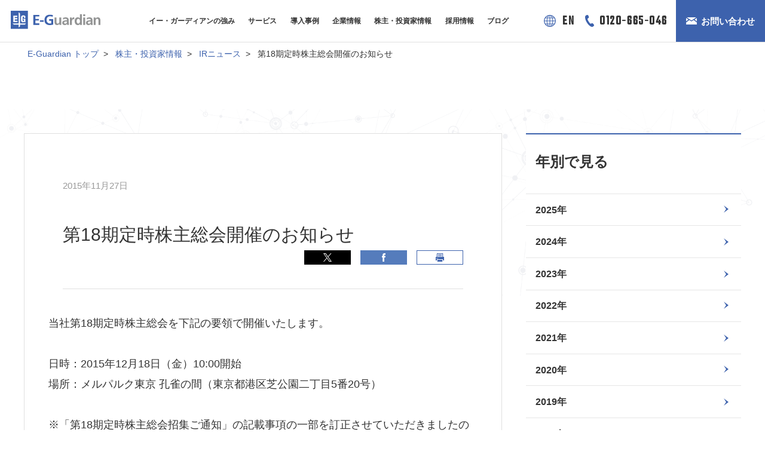

--- FILE ---
content_type: text/html; charset=UTF-8
request_url: https://www.e-guardian.co.jp/ir-news/2015/18-2.html
body_size: 37212
content:
<!DOCTYPE html>
<html lang="ja">
<head prefix="og: http://ogp.me/ns# fb: http://ogp.me/ns/fb# website: http://ogp.me/ns/website#">
  
<!-- Google Tag Manager -->
<script>(function(w,d,s,l,i){w[l]=w[l]||[];w[l].push({'gtm.start':
new Date().getTime(),event:'gtm.js'});var f=d.getElementsByTagName(s)[0],
j=d.createElement(s),dl=l!='dataLayer'?'&l='+l:'';j.async=true;j.src=
'https://www.googletagmanager.com/gtm.js?id='+i+dl;f.parentNode.insertBefore(j,f);
})(window,document,'script','dataLayer','GTM-WSX332N');</script>
<!-- End Google Tag Manager -->
    
    <meta charset="UTF-8">
    <meta http-equiv="X-UA-Compatible" content="IE=edge">
    <meta name="viewport" content="width=device-width, initial-scale=1.0, user-scalable=no">
    <meta name="format-detection" content="telephone=no">
    <title>第18期定時株主総会開催のお知らせ | IRニュース | 株主・投資家情報 | イー・ガーディアン</title>

    <meta name="description" content="第18期定時株主総会開催のお知らせのページです。｜掲示板監視・投稿監視等のアウトソーシングサービスならイー・ガーディアン【公式HP】。大規模クライアント様のべ120社以上、導入実績３００サイト以上！豊富な実績で業界トップクラスの品質！">
    <meta name="keywords" content="掲示板監視,投稿監視,ユーザーサポート,サイト監視,EMA,運営代行,広告審査,イーガーディアン,イー・ガーディアン">

    <meta property="og:title" content="第18期定時株主総会開催のお知らせ | IRニュース | 株主・投資家情報 | イー・ガーディアン">
    <meta property="og:site_name" content="イー・ガーディアン">
    <meta property="og:image" content="https://www.e-guardian.co.jp/resources/img/ogp2.png">
    <meta property="og:url" content="https://www.e-guardian.co.jp/ir-news/2015/18-2.html">
    <meta property="og:type" content="website">
    <meta property="og:locale" content="ja_JP">
    <meta property="og:description" content="第18期定時株主総会開催のお知らせのページです。｜掲示板監視・投稿監視等のアウトソーシングサービスならイー・ガーディアン【公式HP】。大規模クライアント様のべ120社以上、導入実績３００サイト以上！豊富な実績で業界トップクラスの品質！">
    <meta name="facebook-domain-verification" content="bj9ietiaoes9jb626xzhr2remce8a6" />

    <meta name="twitter:site" content="@e_guardian">
    <meta name="twitter:title" content="第18期定時株主総会開催のお知らせ | IRニュース | 株主・投資家情報 | イー・ガーディアン">
    <meta name="twitter:card" content="summary_large_image">
    <meta name="twitter:url" content="https://www.e-guardian.co.jp/ir-news/2015/18-2.html">
    <meta name="twitter:description" content="第18期定時株主総会開催のお知らせのページです。｜掲示板監視・投稿監視等のアウトソーシングサービスならイー・ガーディアン【公式HP】。大規模クライアント様のべ120社以上、導入実績３００サイト以上！豊富な実績で業界トップクラスの品質！">
    <meta name="twitter:image" content="https://www.e-guardian.co.jp/resources/img/ogp2.png">

    <script src="/resources/js/head-script.js"></script>

    <link rel="stylesheet" href="//fonts.googleapis.com/css?family=Teko:300,400">
    <link rel="stylesheet" href="/resources/css/plugins.css?20211202">
    <link rel="stylesheet" href="/resources/css/style.css?20220512">
    
    <link rel="canonical" href="https://www.e-guardian.co.jp/ir-news/2015/18-2.html">
    <link rel="shortcut icon" href="/resources/img/favicon.ico">
   

  </head>
    <body class="t-ir-news t-detail  ">

    <!-- Google Tag Manager (noscript) -->
    <noscript><iframe src="https://www.googletagmanager.com/ns.html?id=GTM-WSX332N"
    height="0" width="0" style="display:none;visibility:hidden"></iframe></noscript>
    <!-- End Google Tag Manager (noscript) -->

    <div class="layout-wrapper">
      <header>
        <div class="mod-inner-xl">
          <div class="header-inner">
            <h1 class="header-logo"><a href="/"><img src="/resources/img/logo.svg" alt="E-Guardian"></a></h1>
            <ul class="header-menu-languages-pc">
                <li class="header-menu-item">
                  <a class="header-menu-item__link" href="/eng/">EN</a>
                </li>
            </ul>
            <ul class="header-menu-contact">
              <li class="header-menu-item tel"><a class="header-menu-item__link" href="tel:0120665046" onclick="gtag('event', 'click_tel', {'event_category': 'HP','event_label': '0120-665-046_click_up'});">0120-665-046</a></li>
              <li class="header-menu-item contact"><a class="header-menu-item__link" href="/inquiry/">お問い合わせ</a></li>
              <li class="header-menu-item header-menu-languages-sp">
                <select>
                  <option value="" selected="selected" disabled="disabled">
                    Language
                  </option>
                  <option value="/">日本語</option>
                  <option value="/eng/">English</option>
                </select>
              </li>
            </ul>
            <div class="header-nav-btn"><span><span></span><span></span><span></span></span></div>
            <nav class="header-nav">
              <ul class="header-menu mod-sp-toggle">
                <li class="header-menu-item"><a class="header-menu-item__link" href="/feature/">イー・ガーディアンの強み</a></li>
                <li class="header-menu-item"><a class="header-menu-item__link toggle" >サービス</a>
                  <div class="header-menu-item__content">
                    <div class="mod-inner">
                      <h2> <a href="/service/">サービス</a></h2>
                      <ul>
                        <li class="mod-sp-only"><a href="/service/">サービストップ</a></li>
                        
                            
                                
                                    
                                    
                                
                                    
                                    
                                        <li>
                                            <a href="/service/consulting/">
                                                <svg xmlns="http://www.w3.org/2000/svg" xmlns:xlink="http://www.w3.org/1999/xlink">
                                                <use xlink:href="/resources/img/sprite.svg#icon-consulting"></use>
                                                </svg>コンサルティング
                                            </a>
                                        </li>
                                    
                                
                                    
                                    
                                        <li>
                                            <a href="/service/ai/">
                                                <svg xmlns="http://www.w3.org/2000/svg" xmlns:xlink="http://www.w3.org/1999/xlink">
                                                <use xlink:href="/resources/img/sprite.svg#icon-ai_solution"></use>
                                                </svg>AIソリューション
                                            </a>
                                        </li>
                                    
                                
                                    
                                    
                                        <li>
                                            <a href="/service/security/">
                                                <svg xmlns="http://www.w3.org/2000/svg" xmlns:xlink="http://www.w3.org/1999/xlink">
                                                <use xlink:href="/resources/img/sprite.svg#icon-cyber_security"></use>
                                                </svg>サイバーセキュリティ
                                            </a>
                                        </li>
                                    
                                
                                    
                                    
                                        <li>
                                            <a href="/service/debug/">
                                                <svg xmlns="http://www.w3.org/2000/svg" xmlns:xlink="http://www.w3.org/1999/xlink">
                                                <use xlink:href="/resources/img/sprite.svg#icon-debug"></use>
                                                </svg>デバッグ・レイティング
                                            </a>
                                        </li>
                                    
                                
                                    
                                    
                                        <li>
                                            <a href="/service/net-patrol/">
                                                <svg xmlns="http://www.w3.org/2000/svg" xmlns:xlink="http://www.w3.org/1999/xlink">
                                                <use xlink:href="/resources/img/sprite.svg#icon-net_patrol"></use>
                                                </svg>ネットパトロール・モニタリング
                                            </a>
                                        </li>
                                    
                                
                                    
                                    
                                        <li>
                                            <a href="/service/ad/">
                                                <svg xmlns="http://www.w3.org/2000/svg" xmlns:xlink="http://www.w3.org/1999/xlink">
                                                <use xlink:href="/resources/img/sprite.svg#icon-support"></use>
                                                </svg>広告審査代行・運用サポート
                                            </a>
                                        </li>
                                    
                                
                                    
                                    
                                        <li>
                                            <a href="/service/customer-support/">
                                                <svg xmlns="http://www.w3.org/2000/svg" xmlns:xlink="http://www.w3.org/1999/xlink">
                                                <use xlink:href="/resources/img/sprite.svg#icon-customer_support"></use>
                                                </svg>カスタマーサポート
                                            </a>
                                        </li>
                                    
                                
                                    
                                    
                                        <li>
                                            <a href="/service/social/">
                                                <svg xmlns="http://www.w3.org/2000/svg" xmlns:xlink="http://www.w3.org/1999/xlink">
                                                <use xlink:href="/resources/img/sprite.svg#icon-social_media_service"></use>
                                                </svg>ソーシャルメディアサービス
                                            </a>
                                        </li>
                                    
                                
                                    
                                    
                                        <li>
                                            <a href="/service/global/">
                                                <svg xmlns="http://www.w3.org/2000/svg" xmlns:xlink="http://www.w3.org/1999/xlink">
                                                <use xlink:href="/resources/img/sprite.svg#icon-global"></use>
                                                </svg>グローバル
                                            </a>
                                        </li>
                                    
                                
                            
                        
                      </ul>
                      <div class="mod-pc-only">
                      <h3><a href="/service/business/">業種から探す</a></h3>
                        <ul>
                        <li><a href="/service/game-support/">
                              <svg xmlns="http://www.w3.org/2000/svg" xmlns:xlink="http://www.w3.org/1999/xlink">
                                <use xlink:href="/resources/img/sprite.svg#icon-game"></use>
                              </svg>ゲーム</a></li>
                        <li><a href="/service/business/#ad">
                              <svg xmlns="http://www.w3.org/2000/svg" xmlns:xlink="http://www.w3.org/1999/xlink">
                                <use xlink:href="/resources/img/sprite.svg#icon-agency"></use>
                              </svg>広告・代理店</a></li>
                          <li><a href="/service/business/#web-media">
                              <svg xmlns="http://www.w3.org/2000/svg" xmlns:xlink="http://www.w3.org/1999/xlink">
                                <use xlink:href="/resources/img/sprite.svg#icon-web_media"></use>
                              </svg>WEBメディア</a></li>
                          <li><a href="/service/business/#iot">
                              <svg xmlns="http://www.w3.org/2000/svg" xmlns:xlink="http://www.w3.org/1999/xlink">
                                <use xlink:href="/resources/img/sprite.svg#icon-iot"></use>
                              </svg>IoT</a></li>
                          <li><a href="/service/business/#ec">
                              <svg xmlns="http://www.w3.org/2000/svg" xmlns:xlink="http://www.w3.org/1999/xlink">
                                <use xlink:href="/resources/img/sprite.svg#icon-ec"></use>
                              </svg>EC</a></li>
                          <li><a href="/service/business/#fintech">
                              <svg xmlns="http://www.w3.org/2000/svg" xmlns:xlink="http://www.w3.org/1999/xlink">
                                <use xlink:href="/resources/img/sprite.svg#icon-fintech"></use>
                              </svg>フィンテック</a></li>
                          <li><a href="/service/business/#startup">
                              <svg xmlns="http://www.w3.org/2000/svg" xmlns:xlink="http://www.w3.org/1999/xlink">
                                <use xlink:href="/resources/img/sprite.svg#icon-startup"></use>
                              </svg>スタートアップ</a></li>
                          <li><a href="/service/business/#metaverse">
                              <svg xmlns="http://www.w3.org/2000/svg" xmlns:xlink="http://www.w3.org/1999/xlink">
                                <use xlink:href="/resources/img/sprite.svg#icon-metaverse"></use>
                              </svg>メタバース</a></li>
                          <li><a href="/service/business/#nft">
                              <svg xmlns="http://www.w3.org/2000/svg" xmlns:xlink="http://www.w3.org/1999/xlink">
                                <use xlink:href="/resources/img/sprite.svg#icon-nft"></use>
                              </svg>NFT</a></li>
                        </ul>
                      </div>
                      <div class="header-menu-item__close"><a>閉じる</a></div>
                    </div>
                  </div>
                </li>
                <li class="header-menu-item"><a class="header-menu-item__link" href="/result/">導入事例</a></li>
                <li class="header-menu-item"><a class="header-menu-item__link toggle" >企業情報</a>
                  <div class="header-menu-item__content">
                    <div class="mod-inner">
                      <h2> <a href="/company/">企業情報</a></h2>
                      <ul>
                        <li class="mod-sp-only"><a href="/company/">企業情報トップ</a></li>
                        <li><a href="/company/outline.html">会社概要</a></li>
                        <li><a href="/company/history.html">沿革</a></li>
                        <li><a href="/company/management-team.html">マネジメントチーム</a></li>
                        <li><a href="/company/organization.html">組織図</a></li>
                        <li><a href="/company/conduct.html">行動基準と品質方針</a></li>
                        <li><a href="/company/access.html">アクセスマップ</a></li>                     
                      </ul>
                      <div class="header-menu-item__close"><a>閉じる</a></div>
                    </div>
                  </div>
                </li>
                <li class="header-menu-item"><a class="header-menu-item__link toggle" >株主・投資家情報</a>
                  <div class="header-menu-item__content">
                    <div class="mod-inner">
                      <h2> <a href="/ir/">株主・投資家情報</a></h2>
                      <ul>
                        <li class="mod-sp-only"><a href="/ir/">株主・投資家情報トップ</a></li>
                        <li><a href="/ir-news/">IRニュース</a></li>
                        <li><a href="/ir/message.html">社長メッセージ</a></li>
                        <li><a href="/ir/philosophy.html">行動基準</a></li>
                        <li><a href="/ir/highlight/achievement.html">財務・業績ハイライト</a></li>
                        <li><a href="/ir/calendar/">IRカレンダー</a></li>
                        <li><a href="/ir/library/result.html">IRライブラリ</a></li>
                        <li><a href="/ir/stock/data.html">株式基本情報</a></li>	
                      </ul>
                      <div class="item__content2">             
                        <div class="header-menu-item__close"><a>閉じる</a></div>
                      </div>
                    </div>
                  </div>
                </li>
                <li class="header-menu-item"><a class="header-menu-item__link" href="https://e-guardian.recruitment.jp/" target="_blank">採用情報</a></li>
                <li class="header-menu-item"><a class="header-menu-item__link" href="/blog/">ブログ</a></li>
              </ul>
              <div class="header-contact mod-sp-only">
                <p>サービスに関するお問い合わせ・お見積りはこちら</p>
                <ul class="header-contact-btn">
                <li class="contact"><a href="/inquiry/"> <span class="txt1">メールフォームからのお問い合わせ</span><span class="txt2">お問い合わせ</span></a></li>
                  <li class="tel"><a href="tel:0120665046" onclick="gtag('event', 'click_tel', {'event_category': 'HP','event_label': '0120-665-046_click_sp'});"> <span class="txt1">0120-665-046</span><span class="txt2">受付時間：平日10:00～18:00</span></a></li>
                </ul>
              </div>
            </nav>
          </div>
        </div>
      </header>
      <div class="content-wrapper">

<div class="content-breadcrumb">
        <div class="mod-inner-m">
          <ul>
            <li><a href="/">E-Guardian トップ</a></li>
            <li><a href="/ir/">株主・投資家情報</a></li>
            <li><a href="/ir-news/">IRニュース</a></li>
            <li>第18期定時株主総会開催のお知らせ</li>
          </ul>
        </div>
      </div>
        <div class="content-main blog">
          <div class="mod-inner-m">
            <main>
              <article class="blog-article">
                <div class="article-header">
                  <p class="article-header-data">
                    <span class="article-header-data_date">2015年11月27日</span>
                  </p>
                  <h1 class="article-header-title">第18期定時株主総会開催のお知らせ</h1>
<ul class="mod-share-btn">
                  <li class="mod-share-btn_item X"><a href="https://twitter.com/intent/tweet?url=https://www.e-guardian.co.jp/ir-news/2015/18-2.html&text=第18期定時株主総会開催のお知らせ｜イー・ガーディアン｜" title="X" target="_blank">X</a></li>
                  <li class="mod-share-btn_item facebook"><a href="https://www.facebook.com/sharer/sharer.php?u=https://www.e-guardian.co.jp/ir-news/2015/18-2.html" title="Facebook" 　target="_blank">Facebook</a></li>
                  <li class="mod-share-btn_item print"><a title="印刷">印刷</a></li>
                </ul>
                </div>
                <div class="article-body">
                  <div class="post-area">
  <span class="hs_cos_wrapper hs_cos_wrapper_meta_field hs_cos_wrapper_type_rich_text" data-hs-cos-general-type="meta_field" data-hs-cos-type="rich_text" id="hs_cos_wrapper_post_body" style=""><p>当社第18期定時株主総会を下記の要領で開催いたします。<br /><br />日時：2015年12月18日（金）10:00開始<br />場所：メルパルク東京 孔雀の間（東京都港区芝公園二丁目5番20号） <br /><br />※「第18期定時株主総会招集ご通知」の記載事項の一部を訂正させていただきましたので、謹んでお知らせいたします。<br />　訂正箇所につきましては、「第18期定時株主総会招集ご通知の一部訂正について」をご参照ください。<br />　なお、下記に記載しております招集ご通知は、この訂正を含んでおります。</p><p><strong>【ご案内】<br /></strong><a href="/hs-fs/hubfs/18.pdf?t=1533795146533" target="_blank">第18期定時株主総会招集ご通知</a> <img alt="" height="16" src="/hs-fs/hub/319136/file-459012406-gif/img/ir/pdf.gif" title="PDF" width="15" />（PDF:1<span>.01</span> MB）<br /><a href="/hs-fs/hubfs/18-1.pdf?t=1533795146533" target="_blank">第18期定時株主総会招集ご通知に際してのインターネット開示事項</a> <img alt="" height="16" src="/hs-fs/hub/319136/file-459012406-gif/img/ir/pdf.gif" title="PDF" width="15" />（PDF:438 KB）</p></span>
                  </div>
<ul class="mod-share-btn">
                  <li class="mod-share-btn_item X"><a href="https://twitter.com/intent/tweet?url=https://www.e-guardian.co.jp/ir-news/2015/18-2.html&text=第18期定時株主総会開催のお知らせ｜イー・ガーディアン｜" title="X" target="_blank">X</a></li>
                  <li class="mod-share-btn_item facebook"><a href="https://www.facebook.com/sharer/sharer.php?u=https://www.e-guardian.co.jp/ir-news/2015/18-2.html" title="Facebook" 　target="_blank">Facebook</a></li>
                  <li class="mod-share-btn_item print"><a title="印刷">印刷</a></li>
                </ul>
                </div>
                <div class="article-footer">
                  <ul class="article-nav">
                    <li class="prev"><a href="/ir-news/2015/1218.html">前の記事</a></li>
                    <li class="list"><a href="/ir-news/">一覧に戻る</a></li>
                    <li class="next"><a href="/ir-news/2015/18-1.html">次の記事</a></li>
                  </ul>
                </div>
              </article>
            </main>
<aside class="content-aside">
            <div class="aside-inner">
              <section>
                <div class="aside-header">
                  <h2>年別で見る</h2>
                </div>
                <div class="aside-content">
                  <div class="content-aside-nav">
                    <ul>
                      <li ><a href="/ir-news/2025/">2025年</a></li><li ><a href="/ir-news/2024/">2024年</a></li><li ><a href="/ir-news/2023/">2023年</a></li><li ><a href="/ir-news/2022/">2022年</a></li><li ><a href="/ir-news/2021/">2021年</a></li><li ><a href="/ir-news/2020/">2020年</a></li><li ><a href="/ir-news/2019/">2019年</a></li><li ><a href="/ir-news/2018/">2018年</a></li><li ><a href="/ir-news/2017/">2017年</a></li><li ><a href="/ir-news/2016/">2016年</a></li><li ><a href="/ir-news/2015/">2015年</a></li><li ><a href="/ir-news/2014/">2014年</a></li><li ><a href="/ir-news/2013/">2013年</a></li><li ><a href="/ir-news/2012/">2012年</a></li><li ><a href="/ir-news/2011/">2011年</a></li><li ><a href="/ir-news/2010/">2010年</a></li>
                    </ul>
                  </div>
                </div>
              </section>
            </div>
                    <div class="aside-inner">
                      <section>
                        <div class="aside-header">
                        <h2><a href="/ir/">株主・投資家情報</a></h2>
                        </div>
                        <div class="aside-content">
                          <div class="content-aside-nav">
                            <ul>
                              <li class="active"><a href="/ir-news/">IRニュース</a></li>
                              <li><a href="/ir/message.html">社長メッセージ</a></li>
                              <li><a href="/ir/philosophy.html">行動基準</a></li>
                              <li><span>財務・業績ハイライト</span>
                                <div class="content-aside-nav_inner">
                                  <ul>
                                    <li><a href="/ir/highlight/achievement.html">業績ハイライト</a></li>
                                    <li><a href="/ir/highlight/finance.html">財政状況</a></li>
                                    <li><a href="/ir/highlight/cashflow.html">キャッシュ・フローの状況</a></li>
                                  </ul>
                                </div>
                              </li>
                              <li><a href="/ir/calendar/">IRカレンダー</a></li>
                              <li><span>IRライブラリー</span>
                                <div class="content-aside-nav_inner">
                                  <ul>
                                    <li><a href="/ir/library/result.html">決算短信</a></li>
                                    <li><a href="/ir/library/report.html">有価証券報告書</a></li>
                                    <li><a href="/ir/library/explanation.html">決算説明会資料</a></li>
                                    <li><a href="/ir/library/business_report.html">株主通信</a></li>
                                    <li><a href="/ir/library/timely.html">適時開示資料</a></li>
                                    <li><a href="/ir/library/generalcorporatemeeting.html">株主総会情報</a></li>
                                  </ul>
                                </div>
                              </li>
                              <li><span>株式情報</span>
                                <div class="content-aside-nav_inner">
                                  <ul>
                                    <li><a href="/ir/stock/data.html">株式基本情報</a></li>
                                    <li><a href="http://kmasterplus.pronexus.co.jp/main/corp/6/0/6050/index.html" target="_blank">電子公告</a></li>
                                  </ul>
                                </div>
                              </li>
                            </ul>
                          </div>
                        </div>
                      </section>
                    </div>
          </aside>
          </div>
        </div>
<div class="content-banner bottom">
          <div class="mod-inner-m">
            <ul class="content-banner-list">
              <li><a href="/blog/"><img src="/resources/img/bnr-01.png"></a></li>
            　<li><a href="https://macloud.jp/offers/174?argument=wqVTE22c&dmai=a5ff6ee60831bb" target="_blank"><img src="/images/bnr-03.png"></a></li>
            </ul>
          </div>
        </div>

      
      </div>
      <footer>
        <div class="pagetop">
          <a href="#">TOP</a>
        </div>
        <section class="footer-contact">
          <div class="mod-inner">
            <div class="section-content">
              <div class="footer-contact-btn">
                <p>サービスに関するお問い合わせ・お見積りはこちら
                <br/>※当電話番号はお客様からのお問い合わせおよび広報専用フリーダイヤルです。営業のご案内はお手数ですがお問合せフォームよりお願い致します。</p>
                <ul>
                  <li class="contact"><a href="/inquiry/"> <span class="txt1">メールフォームからのお問い合わせ</span><span class="txt2">お問い合わせ</span></a></li>
                  <li class="tel"><a href="tel:0120665046" onclick="gtag('event', 'click_tel', {'event_category': 'HP','event_label': '0120-665-046_click_banner'});"> <span class="txt1">0120-665-046</span><span class="txt2">受付時間：平日10:00～18:00</span></a></li>
                </ul>
              </div>
            </div>
          </div>
        </section>
        <section class="footer-group">
          <div class="mod-inner">
            <div class="section-header">
              <h2> <span class="tit1">GROUP</span><span class="tit2">イー・ガーディアングループ</span></h2>
            </div>
            <div class="section-content">
              <ul>
                <li><a href="https://www.eg-secure.co.jp/" target="_blank"><img src="/resources/img/logo-eg_secure_solutions.svg" alt="EG Secure Solutions"><span>サイバーセキュリティ カンパニー</span></a></li>
                <li><a href="https://www.eg-testing.co.jp" target="_blank"><img src="/resources/img/logo-egts.svg" alt="EG Testing Services"><span>テスト（第三者検証）ソリューションカンパニー</span></a></li>
                <li><a href="https://www.eg-tohoku.co.jp/" target="_blank"><img src="/resources/img/logo-eg_tohoku.svg" alt="EG Tohoku"><span>スタートアップ支援ソリューション カンパニー</span></a></li>
                <li><a href="https://e-guardian.ph/" target="_blank"><img src="/resources/img/logo-eg_philippines.svg" alt="EG Philippines"><span>グローバルサポート カンパニー</span></a></li>
                <li><a href="https://e-guardian.vn/" target="_blank"><img src="/logo_egv.svg" alt="EG Vietnam"><span>オフショア日本語サポート カンパニー</span></a></li>
            </ul>
            </div>
          </div>
        </section>
        <section class="footer-nav">
          <div class="mod-inner">
            <div class="section-content">
              <nav class="mod-sp-toggle">
                <div class="footer-nav-content">
                  <dl class="mod-link-list">
                    <dt><a href="/feature/">イー・ガーディアンの強み</a></dt>
                  </dl>
                  <dl class="mod-link-list">
                    <dt class="toggle"> <a href="/service/">サービス紹介</a></dt>
                    <dd class="mod-sp-only"><a href="/service/">サービス紹介トップ</a></dd>



                    <dd><a href="/service/game-support/">ゲームサポート一覧</a></dd>

                    <dd><a href="/service/consulting/">コンサルティング</a></dd>

                    <dd><a href="/service/ai/">AIソリューション</a></dd>

                    <dd><a href="/service/security/">サイバーセキュリティ</a></dd>

                    <dd><a href="/service/debug/">デバッグ・レイティング</a></dd>

                    <dd><a href="/service/net-patrol/">ネットパトロール・モニタリング</a></dd>

                    <dd><a href="/service/ad/">広告審査代行・運用サポート</a></dd>

                    <dd><a href="/service/customer-support/">カスタマーサポート</a></dd>

                    <dd><a href="/service/social/">ソーシャルメディアサービス</a></dd>

                    <dd><a href="/service/global/">グローバル</a></dd>



                  </dl>
                </div>
                <div class="footer-nav-content">
                  <dl class="mod-link-list">
                    <dt> <a href="/result/">導入事例</a></dt>
                  </dl>
                  <dl class="mod-link-list">
                  <dt class="toggle"><a href="/company/">企業情報</a></dt>
                    <dd class="mod-sp-only"><a href="/company/">企業情報トップ</a></dd>
                    <dd><a href="/company/outline.html">会社概要</a></dd>
                    <dd><a href="/company/history.html">沿革</a></dd>
                    <dd><a href="/company/management-team.html">マネジメントチーム</a></dd>
                    <dd><a href="/company/organization.html">組織図</a></dd>
                    <dd><a href="/company/conduct.html">行動基準と品質方針</a></dd>
                    <dd><a href="/company/access.html">アクセスマップ</a></dd>                
                  </dl>
                </div>
                <div class="footer-nav-content">
                  <dl class="mod-link-list">
                  <dt class="toggle"><a href="/ir/">株主・投資家情報</a></dt>
                    <dd class="mod-sp-only"><a href="/ir/">株主・投資家情報トップ</a></dd>
                    <dd><a href="/ir-news/">IRニュース</a></dd>
                    <dd><a href="/ir/message.html">社長メッセージ</a></dd>
                    <dd><a href="/ir/philosophy.html">行動基準</a></dd>
                    <dd><a href="/ir/highlight/achievement.html">財務・業績ハイライト</a></dd>
                    <dd><a href="/ir/calendar/">IRカレンダー</a></dd>
                    <dd><a href="/ir/library/result.html">IRライブラリ</a></dd>
                    <dd><a href="/ir/stock/data.html">株式基本情報</a></dd>
                  </dl>
                </div>
                <div class="footer-nav-content">
                  <dl class="mod-link-list">
                    <dt> <a href="https://e-guardian.recruitment.jp/" target="_blank">採用情報</a></dt>
                  </dl>
                  <dl class="mod-link-list  mod-pc-only">
                    <dt><a href="/info/">最新情報</a></dt>
                    <dt><a href="/inquiry/">お問い合わせ</a></dt>
                  </dl>
              </div>
                <ul>
                  <li><a href="/privacy/">プライバシーポリシー</a></li>
                  <li><a href="/security/">情報セキュリティ基本方針</a></li>
                  <li><a href="/worker-dispatch/">労働者派遣事業に関わる情報提供</a></li>
                  <li><a href="/policy/">サイトのご利用について</a></li>
                  <li><a href="/sitemap/">サイトマップ</a></li>
                </ul>
              </nav>
            </div>
          </div>
        </section>
        <section class="footer-content">
          <div class="mod-inner">
            <div class="section-content">
              <div class="footer-logo"><img src="/resources/img/logo-white.svg" alt="E-Guardian"></div>
              <div class="footer-company">
                <h3>イー・ガーディアン株式会社</h3>
                <p>〒105-0001 東京都港区虎ノ門1-2-8 虎ノ門琴平タワー8F</p>
              </div>
              <ul class="footer-sns">
                <li><a href="https://www.youtube.com/@e-guardian4280/videos" target="_blank"><img src="/resources/img/icon-youtube.svg" alt="YouTube"></a></li>
                <li><a href="https://www.facebook.com/Eguardian.Inc" target="_blank"><img src="/resources/img/icon-facebook.svg" alt="Facebook"></a></li>
                <li><a href="https://twitter.com/e_guardian" target="_blank"><img src="/resources/img/icon-x.svg" alt="X"></a></li>
              </ul>
              <div class="footer-iso">
                <img src="/resources/img/bnr-bsi3.jpg" alt="IS 575950 / ISO 27001" />
                <p>
                  認証登録番号：<br />
                  <span>ＩＳ　５７５９５０　／　ＩＳＯ２７００１</span><br />
                  <span>当社はISMS取得企業であり、</span><br />
                  <span>機密情報は厳重に管理しています。</span>
                </p>
              </div>
              <div class="footer-copyright"><small>Copyright © E-GUARDIAN INC. All rights reserved.</small></div>
            </div>
          </div>
        </section>
      </footer>
<script src="/resources/js/modernizr-custom.js"></script>
<script src="/resources/js/jquery-3.6.0.min.js"></script>
<script src="/resources/js/plugins.js?20211202"></script>

<script src="/resources/js/script.js"></script>

    </div>

  </body>
</html>

--- FILE ---
content_type: text/css
request_url: https://www.e-guardian.co.jp/resources/css/style.css?20220512
body_size: 112866
content:
@charset "UTF-8";body{color:#333;font-family:-apple-system,BlinkMacSystemFont,メイリオ,Meiryo,Helvetica Neue,Helvetica,Roboto,Noto Sans,Segoe UI,Droid Sans,Verdana,YuGothicM,YuGothic,"Noto Serif CJK JP",ヒラギノ角ゴ ProN W3,Hiragino Kaku Gothic ProN,sans-serif;font-weight:500;line-height:1.7em;margin:auto;position:relative}@media screen and (max-width:767px){body{font-size:.875rem}}@media screen and (min-width:768px){body{font-size:1rem}}body.nav-open{height:100%;overflow:hidden}a{color:#333;text-decoration:none;transition:all .3s}a:hover{text-decoration:underline}@media screen and (min-width:768px){a[href^="tel:"]{pointer-events:none}}ul{list-style:none}dd,dl,dt,figure,li,ol,ul{margin:0;padding:0}h1,h2,h3,h4,h5,h6,p{margin:0}img{max-width:100%}*{box-sizing:border-box}svg{stroke:#20262c;stroke-width:3px;fill:none;stroke-miterlimit:10;stroke-linejoin:round;-ms-interpolation-mode:bicubic}.layout-wrapper{overflow:hidden}.content-wrapper{-webkit-animation-duration:.8s;animation-duration:.8s;-webkit-animation-fill-mode:forwards;animation-fill-mode:forwards;-webkit-animation-name:fadeIn;animation-name:fadeIn;opacity:0}header{position:relative;transition:all .8s;z-index:999}header.is-fixed{background:hsla(0,0%,100%,.9);left:0;position:fixed;top:0;width:100%;z-index:999}header.is-hide{background:none;-webkit-transform:translateY(-100%);transform:translateY(-100%)}.header-inner{align-items:center;display:flex;justify-content:space-between}.header-logo{flex:none;margin:0;padding-left:.625rem;width:10.5rem}.header-logo img{max-height:4.375rem}.header-nav{font-size:.9375rem}.header-menu-item:hover .nav-menu{display:block}.header-menu-item .header-menu-item__link{align-items:center;background-position:.9375rem;background-repeat:no-repeat;display:flex;padding:0 1rem;text-decoration:none}.header-menu-item__content{height:0;overflow:hidden}.header-menu-item__content li{font-size:.9375rem}.header-menu-item__content a{align-items:center;background-image:url(/resources/img/icon-link.svg);background-repeat:no-repeat;background-size:.375rem;border:2px solid transparent;border-radius:3px;display:flex;flex-direction:row;padding:0 1rem;text-decoration:none;transition:all .5s}.header-menu-item__content a:hover{background-color:#fff;border-color:#3d62ad;color:#3d62ad}.header-menu-item__content a:hover svg{stroke:#3d62ad}@media screen and (max-width:1199px){.header-nav-btn span{display:block;height:3.125rem;position:relative;transition:all .4s;width:3.125rem}.header-nav-btn span span{background-color:#3d62ad;border-radius:4px;height:2px;left:0;margin:auto;position:absolute;right:0;transition:all .4s;width:20px}.header-nav-btn span span:first-of-type{top:18px}.header-nav-btn span span:nth-of-type(2){top:25px}.header-nav-btn span span:nth-of-type(3){top:32px}.header-nav-btn.active span{top:-7px}.header-nav-btn.active span:first-of-type{-webkit-transform:translateY(7px) rotate(-45deg);transform:translateY(7px) rotate(-45deg)}.header-nav-btn.active span:nth-of-type(2){opacity:0}.header-nav-btn.active span:nth-of-type(3){-webkit-transform:translateY(-7px) rotate(45deg);transform:translateY(-7px) rotate(45deg)}.header-menu-contact{display:flex;flex-direction:row-reverse;position:fixed;right:3.125rem;top:.3rem}.header-menu-contact .contact a,.header-menu-contact .tel a{align-items:center;display:flex;height:2.5rem;justify-content:center;text-indent:-9999rem;width:2.8rem}.header-menu-contact .tel a{background-image:url(/resources/img/icon-tel.svg);background-size:.9375rem}.header-menu-contact .contact a{background-image:url(/resources/img/icon-mail.svg);background-size:1.3rem}.header-menu-contact,.header-menu-languages-sp{opacity:0;pointer-events:none;transition:.4s;z-index:2}.nav-open .header-menu-contact,.nav-open .header-menu-languages-sp{opacity:1;pointer-events:auto}.header-nav{-webkit-overflow-scrolling:touch;background:#fff;border-top:1px solid #d1d1d1;height:100%;left:100%;opacity:0;overflow:hidden;overflow:scroll;overflow-y:scroll;padding-bottom:50px;position:fixed;top:50px;width:0;z-index:1}.header-menu .header-menu-item{border-bottom:1px solid #d1d1d1}.header-menu .header-menu-item.active .header-menu-item__link{color:#3d62ad}.header-menu .header-menu-item.active .header-menu-item__content{height:auto}.header-menu .header-menu-item__link{font-weight:700;height:3.125rem}.header-menu-item__content h2{display:none}.header-menu-item__content a{background-position:left 1rem center;min-height:2.5rem;padding-left:2rem}.header-menu-item__close,.header-menu-item__content svg{display:none}.header-contact{background:#f5f7f8;padding:1rem}.header-contact p{font-size:.8125rem;font-weight:700;margin-bottom:1rem;text-align:center}.header-contact-btn li{font-size:.8125rem;height:4.375rem}.header-contact-btn li:first-child{margin-bottom:1rem}.header-contact-btn a{align-items:center;background-color:#fff;background-position:1rem;background-repeat:no-repeat;border:2px solid #fff;color:#333;display:flex;flex-direction:column;height:100%;justify-content:center;text-decoration:none;width:100%}.header-contact-btn .contact a{background-color:#3d62ad;background-size:1.3rem}.header-contact-btn .contact a,.header-contact-btn .contact a:hover{background-image:url(/resources/img/icon-mail-white.svg);color:#fff}.header-contact-btn .contact .txt2{font-size:1.125rem;font-weight:700}.header-contact-btn .tel a{background-color:#fff;background-image:url(/resources/img/icon-tel.svg);background-size:1rem;padding-top:.625rem}.header-contact-btn .tel .txt1{font-family:Teko,sans-serif;font-size:1.875rem}.header-menu-languages-pc{display:none}.header-menu-languages-sp{position:relative}.header-menu-languages-sp:before{background-image:url(/resources/img/icon-language.svg);background-repeat:no-repeat;background-size:cover;content:"";height:16px;top:5px;width:16px}.header-menu-languages-sp:after,.header-menu-languages-sp:before{display:block;left:50%;position:absolute;-webkit-transform:translateX(-50%);transform:translateX(-50%)}.header-menu-languages-sp:after{bottom:3px;color:#3d62ad;content:"language";font-family:Teko,sans-serif;font-size:13px;line-height:1}.header-menu-languages-sp select{-webkit-appearance:none;-moz-appearance:none;appearance:none;align-items:flex-end;background:hsla(0,0%,100%,0);border:0;color:hsla(0,0%,100%,0);display:flex;font-size:10px;height:2.5rem;position:relative;-moz-text-align-last:center;text-align-last:center;width:100%;z-index:1}}@media screen and (max-width:374px){.header-logo img{max-width:90%}.header-menu-contact a{width:2.5rem!important}}@media screen and (min-width:1200px){.mod-inner-xl{position:relative}.header-logo{padding-left:1.125rem}.header-logo a{align-items:center;height:70px;line-height:0}.header-logo a img{transition:all .4s}.header-logo a:hover img{-webkit-transform:scale(1.05);transform:scale(1.05)}.header-nav-btn{display:none}.header-nav{margin-right:26.1rem;opacity:1!important;width:auto!important}.header-menu,.header-nav{display:flex}.header-menu .header-menu-item__link{position:relative}.header-menu .header-menu-item__link:after,.header-menu .header-menu-item__link:before{background:#3d62ad;bottom:0;content:"";height:4px;left:0;margin:auto;position:absolute;right:0;transition:.5s;width:0}.header-menu .header-menu-item__link.active:after,.header-menu .header-menu-item__link.active:before{width:100%}}@media screen and (min-width:1200px) and (min-width:768px){.header-menu .header-menu-item__link{font-size:.75rem;padding:0 .7rem}}@media screen and (min-width:1200px) and (min-width:1336px){.header-menu .header-menu-item__link{font-size:.875rem;padding:0 1rem}}@media screen and (min-width:1200px){.header-menu-contact{display:flex;position:absolute;right:0;top:0}.header-menu-item:nth-child(2) .header-menu-item__content ul{margin-right:-2%}.header-menu-item:nth-child(2) .header-menu-item__content ul li{margin-right:2%;width:31.33%}.header-menu-item.tel .header-menu-item__link{background-image:url(/resources/img/icon-tel.svg);background-position:.5rem;background-size:.9375rem;font-family:Teko,sans-serif;font-size:1.375rem;letter-spacing:.1rem;padding:0 .9375rem 0 2rem;width:160px}.header-menu-item.contact .header-menu-item__link{background-color:#3d62ad;background-image:url(/resources/img/icon-mail-white.svg);background-size:1.125rem;border:2px solid #3d62ad;color:#fff;font-size:.9375rem;padding:0 .9375rem 0 2.5rem;position:relative;width:149px}.header-menu-item.contact .header-menu-item__link:hover{background-color:#fff;background-image:url(/resources/img/icon-mail.svg);color:#3d62ad}.header-menu-item.active .header-menu-item__link{border-color:#3d62ad}.header-menu-language{position:absolute;right:19.3rem;top:0}.header-menu-language a{background-image:url(/resources/img/icon-language.svg);background-position:.5rem!important;background-repeat:no-repeat;background-size:1.25rem;display:block;font-family:Teko,sans-serif;font-size:1.375rem;letter-spacing:.1rem;padding:0 .8rem 0 2.4rem!important;position:relative}.header-menu-language a:after,.header-menu-language a:before{background:#3d62ad;bottom:0;content:"";height:4px;left:0;margin:auto;position:absolute;right:0;transition:.5s;width:0}.header-menu-language a.active:after,.header-menu-language a.active:before{width:100%}.header-menu-item__link{cursor:pointer;font-weight:700;height:4.375rem;justify-content:center;white-space:nowrap}.header-menu-item__content{background:#f5f7f8;left:0;position:absolute;top:4.375rem}}@media screen and (min-width:1200px) and (min-width:1121px){.header-menu-item__content{width:100%!important}}@media screen and (min-width:1200px){.header-menu-item__content .mod-inner{min-width:70rem}.header-menu-item__content h2{border-bottom:1px solid #d1d1d1;font-size:1.4rem;margin-bottom:1.5rem;margin-top:1.2rem;text-align:left}.header-menu-item__content h3{background-image:url(/resources/img/icon-search.svg);background-position:0;background-repeat:no-repeat;background-size:1.5rem;border-top:1px solid #d1d1d1;font-size:1rem;margin-top:1.75rem;padding:1rem 0 1rem 2rem}.header-menu-item__content ul{display:flex;flex-wrap:wrap;margin-right:-2%}.header-menu-item__content li{margin:0 2% .3rem 0;width:23%}.header-menu-item__content a{background-position:right 1rem center;line-height:1.35rem;min-height:3.75rem}.header-menu-item__content svg{stroke:#20262c;margin-right:1rem;max-height:2.75rem;max-width:2.6875rem}.header-menu-item__close{display:flex;font-size:.875rem;font-weight:700;justify-content:flex-end;padding-bottom:1rem}.header-menu-item__close a,.header-menu-item__close span{background:#fff;cursor:pointer;height:2.5rem;min-height:0;padding-left:2rem;position:relative;width:6.9375rem}.header-menu-item__close a:after,.header-menu-item__close a:before,.header-menu-item__close span:after,.header-menu-item__close span:before{background:#333;content:"";display:block;height:2px;margin-top:-1px;position:absolute;right:.625rem;top:50%;width:1rem}.header-menu-item__close a:before,.header-menu-item__close span:before{-webkit-transform:rotate(45deg);transform:rotate(45deg)}.header-menu-item__close a:after,.header-menu-item__close span:after{-webkit-transform:rotate(-45deg);transform:rotate(-45deg)}.header-menu-item__close a:hover,.header-menu-item__close span:hover{background:#333;color:#fff}.header-menu-item__close a:hover:after,.header-menu-item__close a:hover:before,.header-menu-item__close span:hover:after,.header-menu-item__close span:hover:before{background:#fff}.header-menu-languages-pc{background-image:url(/resources/img/icon-language.svg);background-position:.5rem!important;background-repeat:no-repeat;background-size:1.25rem;display:flex;padding-left:2rem;position:absolute;right:19.4rem;top:0}.header-menu-languages-pc li{position:relative}.header-menu-languages-pc a{font-family:Teko,sans-serif;font-size:1.375rem;letter-spacing:.1rem;padding:0 .5rem!important;position:relative}.header-menu-languages-pc a:after,.header-menu-languages-pc a:before{background:#3d62ad;bottom:0;content:"";height:4px;left:0;margin:auto;position:absolute;right:0;transition:.5s;width:0}.header-menu-languages-pc a.active:after,.header-menu-languages-pc a.active:before{width:100%}.header-menu-languages-pc a:hover{color:#3d62ad}.header-menu-languages-sp{display:none}body.pc .header-menu-item__link:hover:after,body.pc .header-menu-item__link:hover:before{width:100%}}@media screen and (min-width:1200px) and (max-width:1200px){header.is-fixed{overflow:scroll}}footer,footer a{color:#fff}footer .mod-inner{max-width:102.5rem}@media screen and (min-width:1200px){footer .mod-inner{min-width:70rem;padding:0 2.5rem}}.pagetop{bottom:2rem;display:none;left:0;margin:auto;max-width:112rem;pointer-events:none;position:fixed;right:2rem;z-index:1}@media screen and (max-width:1199px){.pagetop{bottom:1.5rem;right:1.5rem}}.pagetop a{background-color:#20262c;background-image:url(/resources/img/icon-link-white.svg);background-position:50%;background-repeat:no-repeat;background-size:1rem;border:2px solid #20262c;display:block;height:3.75rem;margin-left:auto;pointer-events:auto;text-indent:-9999px;-webkit-transform:rotate(-90deg);transform:rotate(-90deg);width:3.75rem}@media screen and (max-width:1199px){.pagetop a{background-size:.8rem;height:3rem;width:3rem}}@media screen and (min-width:1200px){.pagetop a:hover{background-color:#fff;background-image:url(/resources/img/icon-link-black.svg)}}.footer-contact{background:#3d62ad;text-align:center}@media screen and (max-width:1199px){.footer-contact{padding:1rem 0 0}.footer-contact .section-content{padding:0 1rem .9375rem}}@media screen and (min-width:1200px){.footer-contact{padding:3rem 0 2rem}}.footer-contact-btn p{font-weight:700}@media screen and (max-width:1199px){.footer-contact-btn p{margin-bottom:1rem}}@media screen and (min-width:1200px){.footer-contact-btn p{margin-bottom:1.5rem}.footer-contact-btn ul{display:flex;justify-content:space-between}}.footer-contact-btn li{font-size:.8125rem;height:4.375rem}.footer-contact-btn li:first-child{margin-bottom:1rem}@media screen and (min-width:1200px){.footer-contact-btn li{font-size:.875rem;height:5.625rem;width:49.1%}}.footer-contact-btn a{align-items:center;background-color:#fff;background-position:1rem;background-repeat:no-repeat;border:2px solid #fff;color:#333;display:flex;flex-direction:column;height:100%;justify-content:center;position:relative;text-decoration:none;width:100%}@media screen and (min-width:1200px){.footer-contact-btn a{background-position:2.5rem}}.footer-contact-btn .contact a{background-image:url(/resources/img/icon-mail.svg);background-size:1.6rem}@media screen and (min-width:1200px){.footer-contact-btn .contact a{background-size:2rem}}.footer-contact-btn .contact a:hover{background-color:#3d62ad;background-image:url(/resources/img/icon-mail-white.svg);color:#fff}.footer-contact-btn .contact .txt2{font-size:1.125rem;font-weight:700}.footer-contact-btn .tel a{background-image:url(/resources/img/icon-tel.svg);background-size:1rem;padding-top:.625rem}@media screen and (min-width:1200px){.footer-contact-btn .tel a{background-size:1.375rem}}.footer-contact-btn .tel .txt1{font-family:Teko,sans-serif;font-size:1.875rem}@media screen and (min-width:1200px){.footer-contact-btn .tel .txt1{font-size:2.5rem}}.footer-nav{background:#2b3037}.footer-nav dt{font-size:.9375rem}.footer-nav dd a{color:#e0e0e0}.footer-nav ul{display:flex;margin-left:-1rem;width:100%}.footer-nav li{line-height:1em;padding:0 1em}.footer-nav li:not(:last-child){border-right:1px solid}@media screen and (max-width:1199px){.footer-nav .section-content{padding:0}.footer-nav .footer-nav-content dl{border-bottom:1px solid hsla(0,0%,100%,.3);overflow:hidden;transition:.4s}.footer-nav .footer-nav-content dl:not(.active){height:3.125rem!important}.footer-nav .footer-nav-content dl.active{height:auto}.footer-nav dt{margin-bottom:0!important}.footer-nav dt a{width:100%}.footer-nav dd a,.footer-nav dt{align-items:center;border-bottom:1px solid hsla(0,0%,100%,.3);display:flex;line-height:3.125rem;padding:0 1rem}.footer-nav dd a{background-position:right 1.5rem center!important;padding-left:2rem;width:100%}.footer-nav ul{flex-wrap:wrap;font-size:.6875rem;justify-content:center;padding:1.5rem 1rem .5rem}.footer-nav li{margin-bottom:1rem}}@media screen and (min-width:1200px){.footer-nav nav{display:flex;flex-wrap:wrap;padding:2rem 0 2.8rem}.footer-nav .footer-nav-content{flex:none;margin-bottom:1.5rem;width:20%}.footer-nav dt{font-size:.875rem}.footer-nav dd,.footer-nav li{font-size:.8125rem}.footer-nav li{padding:0 1rem}}.footer-group{background:#363b41;font-size:.625rem}.footer-group .section-header{align-items:center;display:flex;flex-wrap:wrap;justify-content:center;text-align:center}.footer-group .section-header h2{font-weight:lighter;width:100%}.footer-group .section-header .tit1{display:block;font-family:Teko,sans-serif;font-size:2.25rem;letter-spacing:.1em;margin-right:-.1em;padding-bottom:.5rem}.footer-group .section-header .tit2{font-size:.75rem}.footer-group ul{display:flex;flex-wrap:wrap;justify-content:space-between;margin-top:-1rem}.footer-group a{display:block;text-align:center;text-decoration:none;transition:.5s}.footer-group a:hover{background:hsla(0,0%,100%,.1);-webkit-transform:scale(1.1);transform:scale(1.1)}.footer-group span{display:block}@media screen and (max-width:1199px){.footer-group .section-header{padding:2rem 0 1.5rem}.footer-group li{flex:none;margin-bottom:rem;padding:1rem 0;width:50%}.footer-group img{max-height:3.5rem}}@media screen and (min-width:1200px){.footer-group{padding-bottom:2rem}.footer-group .section-header{padding:4.5rem 0 2.5rem}.footer-group .section-header .tit1{font-size:3.125rem}.footer-group .section-header .tit2{font-size:1rem}.footer-group ul{justify-content:center;margin-bottom:1rem}.footer-group li{flex:none;width:33.33%}.footer-group a{font-size:.8125rem;padding:1rem}.footer-group img{max-height:4.25rem}}.footer-content{background:#2b3037}.footer-content .section-content{display:flex;flex-wrap:wrap}@media screen and (max-width:1199px){.footer-content{padding:2rem 1rem 0}}@media screen and (min-width:1200px){.footer-content{padding:1.5rem 0}}.footer-logo{flex:none;margin-right:2rem;width:10.5rem}@media screen and (max-width:1199px){.footer-logo{margin-bottom:.2rem;width:100%}.footer-logo img{max-width:7.375rem}}.footer-company h3{font-size:.6875rem}.footer-company p{font-size:.625rem;font-weight:lighter;line-height:1.8em}@media screen and (max-width:1199px){.footer-company{margin-bottom:.5rem}}@media screen and (min-width:1200px){.footer-company h3{font-size:.9375rem;margin-bottom:.3rem}.footer-company p{font-size:.8125rem}}.footer-sns{display:flex}.footer-sns li{margin-right:.4rem}.footer-sns a{align-items:center;border-radius:50%;display:flex;height:2.8125rem;justify-content:center;text-align:center;vertical-align:middle;width:2.8125rem}.footer-sns a:hover{background-color:#3d62ad}.footer-sns img{height:1rem}@media screen and (max-width:1199px){.footer-sns{margin:.3rem auto 0 0}}@media screen and (min-width:1200px){.footer-sns{margin:0 1.25rem 0 auto}.footer-sns li{margin-right:.5rem}.footer-sns a{height:3.125rem;width:3.125rem}.footer-sns img{height:1.2rem}}.footer-iso{margin-bottom:40px;max-width:240px}.footer-iso p{font-size:12px;line-height:1.3;padding-top:16px}.footer-copyright{font-weight:lighter;text-align:center;width:100%}@media screen and (max-width:1199px){.footer-copyright{margin-top:.5rem}.footer-copyright small{font-size:.625rem}}@media screen and (min-width:1200px){.footer-copyright{margin-top:1rem}.footer-copyright small{font-size:.8125rem}}@media screen and (max-width:767px){.mod-pc-only{display:none}}@media screen and (min-width:768px){.mod-sp-only{display:none}}.mod-inner{margin:auto;max-width:72.5rem}.mod-inner-m{margin:auto;max-width:102.5rem}@media screen and (min-width:768px){.mod-inner-m{padding:0 2.5rem}}.mod-inner-l{margin:auto;max-width:110rem}.mod-inner-xl{margin:auto;max-width:120rem}@media screen and (max-width:767px){.post-area{line-height:1.625rem}}@media screen and (max-width:1199px){.post-area section{padding-bottom:2.5rem}}@media screen and (min-width:1200px){.post-area section{padding-bottom:5rem}}.post-area>:first-child{margin-top:0}.post-area h1{border-top:1px solid #e0e0e0;font-weight:400}@media screen and (max-width:767px){.post-area h1{font-size:1.5rem;margin:0 0 1.5rem;padding-top:.75rem}}@media screen and (min-width:768px){.post-area h1{font-size:2.25rem;line-height:3.25rem;margin:0 0 3.125rem;padding-top:2rem}}.post-area h2{font-weight:400}@media screen and (max-width:767px){.post-area h2{margin-bottom:1.5rem}}@media screen and (min-width:768px){.post-area h2{font-size:1.875rem;line-height:3.25rem;margin:1.5rem 0}}.post-area h3{background:#eceff1;font-weight:400}@media screen and (max-width:767px){.post-area h3{margin-bottom:1.5rem;padding:.5rem 1rem}}@media screen and (min-width:768px){.post-area h3{font-size:1.5rem;line-height:3.25rem;margin:1.5rem 0;padding:.5rem 1rem}}@media screen and (max-width:767px){.post-area h4{margin:0}}@media screen and (min-width:768px){.post-area h4{font-size:1.25rem;line-height:3.25rem;margin:0}}@media screen and (max-width:767px){.post-area h6{margin:0}}@media screen and (min-width:768px){.post-area h6{font-size:1rem;line-height:3.25rem;margin:0}}@media screen and (max-width:767px){.post-area p{margin-bottom:1.5rem}}@media screen and (min-width:768px){.post-area p{line-height:2.125rem;margin-bottom:2.5rem}}.post-area .fw-bold{font-weight:700}.post-area .fs-large{font-size:1.22em}.post-area .fs-small{font-size:.78em}@media screen and (max-width:767px){.post-area ul{margin-bottom:1.5rem}}@media screen and (min-width:768px){.post-area ul{margin-bottom:2.5rem}}.post-area ul li{padding-left:1rem;position:relative}@media screen and (min-width:768px){.post-area ul li{padding-left:1.5rem}}.post-area ul li:before{color:#3d62ad;content:"・";font-weight:700;height:1em;left:0;margin-right:.3rem;position:absolute;top:0;width:1em}.post-area ol{padding-left:1rem}@media screen and (min-width:768px){.post-area ol{padding-left:1.5rem}}.post-area a{color:#3d62ad}.post-area img{height:auto!important}.content-main a:not(.noicon).exlink:after,.content-main a:not(.noicon)[target=_blank]:after,.t-home main a:not(.noicon).exlink:after,.t-home main a:not(.noicon)[target=_blank]:after{background-image:url(/resources/img/icon-ext-link.svg);background-position:right .2rem;background-repeat:no-repeat;background-size:.85rem;content:"";display:inline-block;height:1rem;margin-left:.3rem;width:1.2rem}@media screen and (max-width:767px){.content-main a:not(.noicon).exlink:after,.content-main a:not(.noicon)[target=_blank]:after,.t-home main a:not(.noicon).exlink:after,.t-home main a:not(.noicon)[target=_blank]:after{top:0}}@media screen and (min-width:768px){.content-main a:not(.noicon).exlink:after,.content-main a:not(.noicon)[target=_blank]:after,.t-home main a:not(.noicon).exlink:after,.t-home main a:not(.noicon)[target=_blank]:after{top:.25rem}}table{border-left:1px solid #e0e0e0;border-spacing:0;border-top:1px solid #e0e0e0;width:100%}@media screen and (max-width:767px){table{font-size:.8125rem;margin-bottom:1.5rem}}@media screen and (min-width:768px){table{margin-bottom:2rem}}table td,table th{border-bottom:1px solid #e0e0e0;border-right:1px solid #e0e0e0}@media screen and (max-width:767px){table td,table th{padding:.5rem}}@media screen and (min-width:768px){table td,table th{padding:1rem}}table th{background:#f5f7f8;text-align:left}table thead th{background:#363b41;color:#fff}table thead th:not(:last-child){border-right-color:#fff}table tbody td :last-child{margin-bottom:0}h5{border-bottom:4px solid #e0e0e0;font-weight:700;margin-bottom:1.5rem;position:relative}h5:after{border-bottom:4px solid #3d62ad;bottom:-4px;content:"";display:block;height:4px;left:0;position:absolute}@media screen and (max-width:767px){h5{padding-bottom:.5rem}h5:after{width:9rem}}@media screen and (min-width:768px){h5{font-size:1.25rem;padding-bottom:1rem}h5:after{width:12rem}}@media screen and (max-width:767px){h5 .mod-link-right{display:none}}@media screen and (min-width:768px){h5 .mod-link-right{color:#3d62ad;float:right;font-size:.9375rem;font-weight:400;text-align:right}h5 .mod-link-right:after{clear:both;content:"";display:block}}.blog-list-image,.mod-btn-box_image{border:1px solid #eceff1}.blog-list-image.noimage figure,.mod-btn-box_image.noimage figure{position:relative}.blog-list-image.noimage figure:before,.mod-btn-box_image.noimage figure:before{bottom:0;color:#e0e0e0;content:"NO IMAGE";display:block;font-family:Teko,sans-serif;font-size:3.5rem;height:25px;left:0;margin:auto;position:absolute;right:0;text-align:center;top:0;width:100%}@media screen and (min-width:768px){.mod-border-boxes{display:flex;flex-wrap:wrap;margin-bottom:.5rem;margin-right:-1.7%}}.mod-border-boxes .box{background:#fff;background-color:#fff;border:1px solid #e0e0e0;position:relative}@media screen and (max-width:767px){.mod-border-boxes .box{margin-bottom:1rem;padding:1rem}}@media screen and (min-width:768px){.mod-border-boxes .box{margin-bottom:2rem;margin-right:1.7%;padding:1.5rem;width:31.6%}}.mod-border-boxes .box-image a{border-bottom:1px solid transparent;display:block;transition:.4s}.mod-border-boxes .box-image a:hover{border-color:#3d62ad;text-decoration:none}.mod-border-boxes .box-image .title{background-image:url(/resources/img/icon-link.svg);background-position:100%;background-repeat:no-repeat;background-size:.6rem;margin:.3rem 0 0;padding-right:1.5rem}.mod-border-boxes .box-content{font-size:.9375rem;margin-top:.5rem}.mod-border-boxes .box-content .text{margin-bottom:1rem}@media screen and (min-width:768px){.mod-banner-boxes{display:flex;flex-wrap:wrap;margin-right:-2%}}.mod-banner-boxes .box{background-color:#fff;background-image:url(/resources/img/bg-box-dot.svg)}@media screen and (max-width:767px){.mod-banner-boxes .box:not(:last-child){margin-bottom:1rem}}@media screen and (min-width:768px){.mod-banner-boxes .box{margin-right:2%;width:48%}}.mod-banner-boxes a{border:2px solid transparent;display:flex;justify-content:space-between;overflow:hidden;padding:1rem}@media screen and (min-width:768px){.mod-banner-boxes a{padding:1.5rem 3% 1.2rem 5%}.mod-banner-boxes .box-content{padding:1.6rem 3% 1rem;width:100%}}.mod-banner-boxes .box-content span{display:block}.mod-banner-boxes .box-content .title{font-family:Teko,sans-serif;font-weight:400}.mod-banner-boxes .box-content .tit1{letter-spacing:.3rem}@media screen and (max-width:767px){.mod-banner-boxes .box-content .tit1{font-size:1.75rem}}@media screen and (min-width:768px){.mod-banner-boxes .box-content .tit1{font-size:3.5rem}}.mod-banner-boxes .box-content .tit2{letter-spacing:.2rem}@media screen and (max-width:767px){.mod-banner-boxes .box-content .tit2{font-size:.75rem}}@media screen and (min-width:768px){.mod-banner-boxes .box-content .tit2{font-size:1.375rem}}.mod-banner-boxes .box-content .text{color:#3d62ad;line-height:1.8}@media screen and (max-width:767px){.mod-banner-boxes .box-content .text{font-size:.625rem}}@media screen and (min-width:768px){.mod-banner-boxes .box-content .txt1{font-size:.875rem}.mod-banner-boxes .box-content .txt2{font-size:1rem}}.mod-banner-boxes .box-image{flex:none;overflow:hidden}@media screen and (max-width:767px){.mod-banner-boxes .box-image{height:5.3125rem;width:8.125rem}}@media screen and (min-width:768px){.mod-banner-boxes .box-image{height:10.625rem;width:16.25rem}}.mod-banner-boxes .box-image figure{background-repeat:no-repeat;background-size:cover;padding-top:65.38%;transition:.4s;width:100%}.mod-banner-boxes a:hover{border-color:#3d62ad;text-decoration:none}.mod-banner-boxes a:hover .box-image figure{-webkit-transform:scale(1.05);transform:scale(1.05)}@media screen and (min-width:768px){.mod-message-boxes{display:flex;flex-wrap:wrap;margin-bottom:2.5rem;margin-right:-1.7%}}.mod-message-boxes .box{background:#fff;background-color:#fff;background-image:url(/resources/img/bg-box-dot.svg);border:1px solid #e0e0e0;position:relative}@media screen and (max-width:767px){.mod-message-boxes .box{margin-bottom:1rem}}@media screen and (min-width:768px){.mod-message-boxes .box{margin-right:1.7%;width:31.6%}}.mod-message-boxes a{display:block;padding:1rem;text-decoration:none}.mod-message-boxes a:hover{opacity:.8}.mod-message-boxes a:hover .box-image figure{-webkit-transform:scale(1.05);transform:scale(1.05)}.mod-message-boxes .box-image{overflow:hidden}.mod-message-boxes .box-image figure{background-repeat:no-repeat;background-size:cover;padding-top:50%;transition:.4s;width:100%}.mod-message-boxes .box-content{text-align:center}@media screen and (max-width:767px){.mod-message-boxes .box-content{padding:1rem 1rem 0}}@media screen and (min-width:768px){.mod-message-boxes .box-content{padding:1.8rem 1rem .3rem}}.mod-message-boxes .box-content .title1{font-weight:400;margin-bottom:.3rem}@media screen and (max-width:767px){.mod-message-boxes .box-content .title1{font-size:1.125rem}}@media screen and (min-width:768px){.mod-message-boxes .box-content .title1{font-size:1.75rem}}.mod-message-boxes .box-content .title2{font-family:Teko,sans-serif;margin-bottom:0}@media screen and (max-width:767px){.mod-message-boxes .box-content .title2{font-size:1rem}}@media screen and (min-width:768px){.mod-message-boxes .box-content .title2{font-size:1.375rem}.mod-link-boxes{display:flex;flex-wrap:wrap;margin-right:-1.7%}}.mod-link-boxes .box{background:#fff;margin-bottom:1rem;position:relative}@media screen and (min-width:768px){.mod-link-boxes .box{margin-right:1.7%;width:31.6%}}.mod-link-boxes a{display:block;text-decoration:none}.mod-link-boxes a:hover{opacity:.8}.mod-link-boxes a:hover .box-image figure{-webkit-transform:scale(1.05);transform:scale(1.05)}.mod-link-boxes .box-image{overflow:hidden}.mod-link-boxes .box-image figure{background-repeat:no-repeat;background-size:cover;padding-top:50%;transition:.4s;width:100%}@media screen and (max-width:767px){.mod-link-boxes .box-content{padding:1rem 0}}@media screen and (min-width:768px){.mod-link-boxes .box-content{padding:1.5rem 0}}.mod-link-boxes .box-content h3{text-align:center}@media screen and (min-width:768px){.mod-link-boxes .box-content h3{font-size:1.25rem}}.mod-link-boxes .box-content p{font-size:.8125rem}@media screen and (min-width:768px){.mod-pickup-box{display:flex;justify-content:space-between;margin-bottom:2.5rem}}@media screen and (max-width:767px){.mod-pickup-box .mod-border-label{margin-bottom:1.5rem}}@media screen and (min-width:768px){.mod-pickup-box .mod-border-label{margin-bottom:2rem}}@media screen and (max-width:767px){.mod-pickup-box .mod-border-label a,.mod-pickup-box .mod-border-label span{padding:0 .8rem}}@media screen and (min-width:768px){.mod-pickup-box .mod-border-label a,.mod-pickup-box .mod-border-label span{padding:.3rem 1rem}}@media screen and (max-width:767px){.mod-pickup-box_image{margin-bottom:1rem}}@media screen and (min-width:768px){.mod-pickup-box_image{flex:none;order:1;width:50%}.mod-pickup-box_image figure{height:60.25%}}.mod-pickup-box_content{text-align:center}.mod-pickup-box_content .company{font-weight:400}@media screen and (max-width:767px){.mod-pickup-box_content .title{font-size:.8125rem}.mod-pickup-box_content .company{font-size:.625rem}.mod-pickup-box_content .logo{margin:auto;max-width:4.5rem}}@media screen and (min-width:768px){.mod-pickup-box_content{flex:1;padding-top:5.625rem}.mod-pickup-box_content .title{font-size:1.625rem;line-height:2.625rem;margin-bottom:1rem}.mod-pickup-box_content .mod-pickup-box{margin-bottom:3rem}.mod-service-boxes{display:flex;flex-wrap:wrap;margin-right:-1.7%}}.mod-service-boxes .box{background:#fff;margin-bottom:1rem;position:relative}@media screen and (min-width:768px){.mod-service-boxes .box{margin-bottom:2rem;margin-right:1.7%;width:31.6%}}.mod-service-boxes .box-image{align-items:center;background:#f5f7f8;border:3px solid transparent;display:flex;justify-content:center;text-align:center;transition:all .4s}.mod-service-boxes .box-image a{align-items:center;display:flex;text-align:center;width:100%}@media screen and (max-width:767px){.mod-service-boxes .box-image a{height:9.375rem}}@media screen and (min-width:768px){.mod-service-boxes .box-image a{height:12.5rem}}.mod-service-boxes .box-image:hover{border-color:#3d62ad}.mod-service-boxes .box-image:hover svg{stroke:#3d62ad;-webkit-transform:scale(1.05);transform:scale(1.05)}.mod-service-boxes .box-image figure{margin:auto}.mod-service-boxes .box-image img{max-height:98px;max-width:98px}.mod-service-boxes .box-image svg{stroke-width:3px;stroke:#333;height:6.125rem;margin-top:1rem;transition:.4s;width:6.125rem}@media screen and (max-width:767px){.mod-service-boxes .box-content{padding:1rem 0 0}}@media screen and (min-width:768px){.mod-service-boxes .box-content{padding:1.5rem 2rem}}.mod-service-boxes .box-content h3{margin-bottom:1rem}@media screen and (min-width:768px){.mod-service-boxes .box-content h3{font-size:1.25rem}}.mod-service-boxes .box-content h3 a{color:#132674}@media screen and (max-width:767px){.mod-service-boxes .box-content p{font-size:.8125rem}}@media screen and (min-width:768px){.mod-service-boxes .box-content p{font-size:.875rem;line-height:1.5rem}}@media screen and (max-width:767px){.mod-service-boxes .box-footer{padding:1rem 0}}@media screen and (min-width:768px){.mod-service-boxes .box-footer{padding:0 2rem}}.mod-service-boxes .box-footer ul{border-top:1px solid #e0e0e0;font-size:.875rem;line-height:1.75rem;padding-top:1rem}.mod-service-boxes .box-footer ul a{color:#3d62ad}.mod-service-boxes .box-footer ul.col-2{display:flex;flex-wrap:wrap;margin-right:-2%}.mod-service-boxes .box-footer ul.col-2 li{margin-right:2%;width:48%}@media screen and (min-width:768px){.mod-btn-boxes{display:flex;flex-wrap:wrap;margin-right:-2%}.mod-btn-boxes.center{justify-content:center}.mod-btn-boxes.col-2 .mod-btn-box{width:48%}}.mod-btn-box{background:#f9fafb;position:relative}@media screen and (max-width:767px){.mod-btn-box{margin-bottom:1.5rem}}@media screen and (min-width:768px){.mod-btn-box{margin-bottom:2.5rem;margin-right:2%;width:31.3%}}.mod-btn-box .mod-arrow-btn{bottom:0;width:100%}@media screen and (min-width:768px){.mod-btn-box .mod-arrow-btn{position:absolute}}.mod-btn-box .mod-arrow-btn a{max-width:100%}@media screen and (max-width:767px){.mod-btn-box .mod-arrow-btn a{line-height:1.75rem}}@media screen and (min-width:768px){.mod-btn-box .mod-arrow-btn a{line-height:2.25rem}}.mod-btn-box_image{background:#fff;border:1px solid #eceff1;overflow:hidden;position:relative}.mod-btn-box_image a{display:block}.mod-btn-box_image a:hover figure:not(.logo-only){-webkit-transform:scale(1.05);transform:scale(1.05)}.mod-btn-box_image a:hover figure:not(.logo-only) img{opacity:1}.mod-btn-box_image a:hover figure.logo-only{-webkit-transform:scale(1.05);transform:scale(1.05)}.mod-btn-box_image a:hover figure:before{text-decoration:none}.mod-btn-box_image figure{background-position:50%;background-repeat:no-repeat;background-size:100%;display:block;padding-top:50%;transition:.3s}.mod-btn-box_image .logo{bottom:0;left:0;position:absolute;width:40%}.mod-btn-box_image .logo-only .logo{bottom:0;left:0;margin:auto;right:0;top:0;width:auto}@media screen and (max-width:767px){.mod-btn-box_content{padding:1rem}}@media screen and (min-width:768px){.mod-btn-box_content{padding:1.875rem 1.875rem 3.5rem}}@media screen and (max-width:767px){.mod-btn-box_content .mod-category-label{line-height:1.8;margin-bottom:.5rem;padding:0 .7rem}}@media screen and (min-width:768px){.mod-btn-box_content .mod-category-label{margin-bottom:.8rem}}.mod-btn-box_content .title{line-height:1.75em}@media screen and (max-width:767px){.mod-btn-box_content .title{font-size:.9375rem;margin-bottom:.5rem}}@media screen and (min-width:768px){.mod-btn-box_content .title{font-size:1.25rem;margin-bottom:.5rem}}.mod-btn-box_content .title.matchHeight{border-bottom:1px solid #3d62ad}.mod-btn-box_content .text{line-height:1.75em}@media screen and (max-width:767px){.mod-btn-box_content .text{font-size:.75rem;margin-bottom:.5rem}}@media screen and (min-width:768px){.mod-btn-box_content .text{font-size:1rem}}.mod-btn-box_content p:last-of-type{margin-bottom:0}.mod-image-box .image{flex:none}.mod-image-box .text{flex:1}.mod-image-box .caption{color:#777;font-size:.875rem;text-align:center}@media screen and (min-width:768px){.mod-image-box{display:flex;justify-content:space-between}.mod-image-box .image{width:23.125rem}.mod-image-box.left .image{margin-right:3.125rem}.mod-image-box.right .image{margin-left:3.125rem}}.mod-box-center{border:1px solid #ccc;text-align:center}@media screen and (max-width:767px){.mod-box-center{padding:1.5rem .625rem}}@media screen and (min-width:768px){.mod-box-center{padding:2.5rem}.mod-box-center a{pointer-events:none}.mod-boxes{display:flex;flex-wrap:wrap;margin-right:-4%}}@media screen and (min-width:1121px){.mod-boxes{margin-right:-3.33%}}@media screen and (max-width:767px){.mod-boxes .box{margin-bottom:1.5rem}}@media screen and (min-width:768px){.mod-boxes .box{margin-right:4%;width:46%}}@media screen and (min-width:1121px){.mod-boxes .box{margin-right:3.33%;width:30%}}.mod-boxes .box-header{text-align:center}@media screen and (max-width:767px){.mod-boxes .box-header{margin-bottom:.5rem}}@media screen and (min-width:768px){.mod-boxes .box-header{margin-bottom:1rem}}.mod-boxes .box-header-img{font-size:1rem;font-weight:400;margin-bottom:.5rem}@media screen and (min-width:768px){.mod-boxes .box-header-img{margin-bottom:1rem}}.mod-boxes .box-header-img img{width:100%}.mod-boxes .box-header-title{line-height:1}@media screen and (max-width:767px){.mod-boxes .box-header-title{margin-bottom:0}}@media screen and (min-width:768px){.mod-boxes .box-header-title{font-size:1.4rem;font-weight:700;line-height:1.4;margin:0 0 .4rem}}@media screen and (max-width:767px){.mod-boxes .box-header-text{margin-bottom:0}}@media screen and (min-width:768px){.mod-boxes .box-header-text{font-size:1.125rem;margin-bottom:.5rem}}@media screen and (min-width:1121px){.mod-boxes.col-3 .box{width:30%}}@media screen and (min-width:768px){.mod-boxes.col-2 .box{width:46%}}.mod-boxes-showcase .box-content-title{font-weight:700}.mod-boxes-showcase p:last-child{margin-bottom:0}@media screen and (max-width:767px){.mod-boxes-showcase{line-height:1.625rem}.mod-boxes-showcase .box{margin-bottom:1.5rem}.mod-boxes-showcase .box-content{padding-top:.5rem}.mod-boxes-showcase .box-content-title{margin-bottom:.5rem}}@media screen and (min-width:768px){.mod-boxes-showcase{display:flex;flex-wrap:wrap;margin-right:-4%}.mod-boxes-showcase .box{background:#f9fafb;margin-right:4%;width:46%}.mod-boxes-showcase .box-content{font-size:1rem;line-height:1.75rem;padding:1rem 2rem 2rem}.mod-boxes-showcase .box-content-title{font-size:1.25rem;margin-bottom:1rem;text-align:center}}@media screen and (min-width:1121px){.mod-boxes-showcase{margin-right:-3.33%}.mod-boxes-showcase .box{margin-right:3.33%;width:30%}}@media screen and (max-width:767px){.mod-search-btn{font-size:.875rem;padding:0 1rem}}@media screen and (min-width:768px){.mod-search-btn{font-size:1rem;height:3.75rem;margin:3.125rem auto}}.mod-search-btn a{align-items:center;background-color:#363b41;background-image:url(/resources/img/icon-search-white.svg);background-position:1rem;background-repeat:no-repeat;background-size:1.5rem;border:2px solid #20262c;color:#fff;display:flex;justify-content:center;max-width:100%;padding-left:1rem;position:relative;text-decoration:none;transition:.3s}@media screen and (max-width:767px){.mod-search-btn a{height:2.8125rem;margin:1.5rem auto;width:15rem}}@media screen and (min-width:768px){.mod-search-btn a{height:3.75rem;margin:2rem auto 3rem;width:15rem}}.mod-search-btn a:hover{background-color:#fff;background-image:url(/resources/img/icon-search-black.svg);color:#363b41}@media screen and (max-width:767px){.mod-arrow-btn{margin-bottom:1.5rem}}@media screen and (min-width:768px){.mod-arrow-btn{font-size:.9375rem}}.mod-arrow-btn a{background-color:#3d62ad;border:2px solid #3d62ad;color:#fff;display:block;margin:auto;text-align:center}@media screen and (max-width:767px){.mod-arrow-btn a{line-height:2.5rem;max-width:90%}}@media screen and (min-width:768px){.mod-arrow-btn a{line-height:3.3rem;max-width:31.25rem}}.mod-arrow-btn a:hover{background:#fff;color:#3d62ad;text-decoration:none}.mod-arrow-btn a:hover span{background-image:url(/resources/img/icon-arrow.svg)}.mod-arrow-btn span{background-image:url(/resources/img/icon-arrow-white.svg);background-position:100%;background-repeat:no-repeat}@media screen and (max-width:767px){.mod-arrow-btn span{background-size:1rem;padding-right:1.5rem}}@media screen and (min-width:768px){.mod-arrow-btn span{padding-right:3rem}}.mod-arrow-btn.black a{background-color:#363b41;border-color:#363b41}.mod-arrow-btn.black a:hover{background-color:#fff;color:#363b41}.mod-arrow-btn.black a:hover span{background-image:url(/resources/img/icon-arrow-black.svg)}.mod-arrow-btn.col2{display:flex}@media screen and (max-width:767px){.mod-arrow-btn.col2{font-size:.75rem}}@media screen and (min-width:768px){.mod-arrow-btn.col2{font-size:.85rem}}.mod-arrow-btn.col2 a{width:50%}.mod-arrow-btn.col2 a.black{background-color:#363b41;border-color:#363b41}.mod-arrow-btn.col2 a.black:hover{background-color:#fff;color:#363b41}.mod-arrow-btn.col2 a.black:hover span{background-image:url(/resources/img/icon-arrow-black.svg)}.mod-arrow-btn.col2 a:nth-child(2){right:0}@media screen and (min-width:768px){.mod-arrow-btn.col2 span{padding-right:2.5rem}}.mod-large-btn{text-align:center}@media screen and (max-width:767px){.mod-large-btn{margin:1.5rem 0}}@media screen and (min-width:768px){.mod-large-btn{margin:2.5rem 0}}.mod-large-btn a{align-items:center;background-color:#3d62ad;background-repeat:no-repeat;border:2px solid #3d62ad;color:#fff;display:inline-block;display:flex;font-weight:700;justify-content:center;margin:auto;text-align:center;text-decoration:none;transition:.3s}@media screen and (max-width:767px){.mod-large-btn a{background-position:left 50%;background-size:2.5rem;height:3rem;padding-left:1rem;width:100%}}@media screen and (min-width:768px){.mod-large-btn a{background-position:.5rem 50%;background-size:4.5rem;height:5.625rem;width:47.5rem}}.mod-large-btn a:hover{background-color:#fff;color:#3d62ad}.mod-large-btn a[target=_blank]:after{background-image:url(/resources/img/icon-ext-link-white.svg)!important}.mod-large-btn a:hover[target=_blank]:after{background-image:url(/resources/img/icon-ext-link.svg)!important}.mod-large-btn.download a{background-image:url(/resources/img/icon-report-white.svg)}.mod-large-btn.download a:hover{background-image:url(/resources/img/icon-report.svg)}.mod-large-btn.contact a{background-image:url(/resources/img/icon-mail-white.svg)}@media screen and (max-width:767px){.mod-large-btn.contact a{background-position:1rem 50%;background-size:1.5rem}}@media screen and (min-width:768px){.mod-large-btn.contact a{background-position:1.7rem 50%;background-size:2.2rem}}.mod-large-btn.contact a:hover{background-image:url(/resources/img/icon-mail.svg)}@media screen and (max-width:767px){.mod-small-btn{font-size:.9375rem;padding:0 1rem}}@media screen and (min-width:768px){.mod-small-btn{font-size:.9375rem;height:3.75rem;margin:3.125rem auto}}.mod-small-btn a{align-items:center;background-color:#363b41;background-image:url(/resources/img/icon-link-white.svg);background-position:right 1rem center;background-repeat:no-repeat;background-size:.5rem;border:2px solid #363b41;color:#fff;display:flex;height:2.8125rem;justify-content:center;margin:2rem auto 3rem;max-width:100%;padding:0;text-decoration:none;transition:.3s;width:21.25rem}@media screen and (min-width:768px){.mod-small-btn a{height:3.5rem}}.mod-small-btn a:hover{background-color:#fff;background-image:url(/resources/img/icon-link-black.svg);color:#20262c}.mod-small-btn.blue a{background-color:#3d62ad;border-color:#3d62ad}.mod-small-btn.blue a:hover{background-color:#fff;background-image:url(/resources/img/icon-link.svg);color:#3d62ad}@media screen and (max-width:767px){.mod-link-btn{font-size:.9375rem;padding:0 1rem}}@media screen and (min-width:768px){.mod-link-btn{font-size:.9375rem;height:3.75rem;margin:3.125rem auto}}.mod-link-btn a{align-items:center;background-color:#20262c;background-image:url(/resources/img/icon-link-white.svg);background-position:right 1.3rem center;background-repeat:no-repeat;background-size:.5rem;border:2px solid #20262c;color:#fff;display:flex;height:2.8125rem;justify-content:center;margin:2rem auto 3rem;max-width:100%;position:relative;text-decoration:none;transition:.3s;width:21.25rem}@media screen and (max-width:767px){.mod-link-btn a{background-color:#20262c}}.mod-link-btn a:hover{background-color:#fff;background-image:url(/resources/img/icon-link-black.svg);color:#20262c}.mod-link-btn.list a{background-image:url(/resources/img/icon-list-white.svg);background-position:left 1.3rem center;background-size:1rem}.mod-link-btn.list a:hover{background-image:url(/resources/img/icon-list-black.svg)}.mod-share-btn{display:flex}@media screen and (max-width:767px){.mod-share-btn{justify-content:space-between}}@media screen and (min-width:768px){.mod-share-btn{justify-content:center}}@media screen and (max-width:767px){.mod-share-btn_item{height:1.875rem;width:28%}}@media screen and (min-width:768px){.mod-share-btn_item{height:2.5rem;width:8.125rem}.mod-share-btn_item:not(:first-child){margin-left:1.875rem}}.mod-share-btn_item a{background-position:50%;background-repeat:no-repeat;background-size:auto 60%;display:block;height:100%;overflow:hidden;text-indent:-9999px}.mod-share-btn_item a:hover{opacity:.75}.mod-share-btn_item.X a{background-color:#000;background-image:url(/resources/img/icon-x.svg)}.mod-share-btn_item.facebook a{background-color:#557cbc;background-image:url(/resources/img/icon-facebook.svg)}.mod-share-btn_item.google a{background-color:#dc4e41;background-image:url(/resources/img/icon-google.svg)}@media screen and (max-width:767px){.mod-share-btn_item.print{display:none}}@media screen and (min-width:768px){.mod-share-btn_item.print a{background-image:url(/resources/img/icon-print.svg);border:1px solid;color:#3d62ad;cursor:pointer}.mod-share-btn_item.print a:hover{background-color:#3d62ad;background-image:url(/resources/img/icon-print-white.svg);color:#fff;opacity:1}}.mod-contact-box{background:#3d62ad;padding:1rem}.mod-contact-box .contact-box_header{padding:.5rem 0 1rem;text-align:center}.mod-contact-box .header-title{color:#fff;font-size:1rem}.mod-contact-box .contact-box_body{background:#fff;padding:1rem;text-align:center}.mod-contact-box .body-title{font-size:1.125rem;margin-bottom:1rem}.mod-contact-box .contact-list{display:flex;line-height:1.5rem}.mod-contact-box dt{background:#333;color:#fff;margin-right:.5rem;padding:0 .5rem}@media screen and (max-width:767px){.mod-contact-box{margin-bottom:1.875rem}.mod-contact-box .contact-box_body{text-align:left}.mod-contact-box .body-title{text-align:center}.mod-contact-box .contact-list{flex-wrap:wrap}.mod-contact-box dt{display:inline-block;font-size:.875rem;margin-bottom:.5rem}.mod-contact-box dd{width:76%}}@media screen and (min-width:768px){.mod-contact-box{margin-bottom:3.75rem}.mod-contact-box .contact-list{justify-content:center;margin-bottom:1rem}.mod-contact-box dt{display:block;font-size:1rem}.mod-contact-box dd{margin-right:1.5rem}}.mod-contact-btn{background:#3d62ad;text-align:center}@media screen and (max-width:767px){.mod-contact-btn{margin:-.75rem;padding:1.5rem 1rem}}@media screen and (min-width:768px){.mod-contact-btn{padding:1.5rem 3.8%}}.mod-contact-btn .contact-title{color:#fff;font-size:1rem;font-weight:700;margin-bottom:1rem}@media screen and (max-width:767px){.mod-contact-btn .contact-title{font-size:.875rem;margin-bottom:1rem}}@media screen and (min-width:768px){.mod-contact-btn .contact-title{margin-bottom:1.5rem}}.mod-contact-btn .contact-btn_inner{display:flex;margin-right:-1rem}@media screen and (min-width:768px){.mod-contact-btn .contact-btn_inner{justify-content:space-between;margin:auto;max-width:67.5rem}}.mod-contact-btn .btn{flex:1;margin-right:.625rem;position:relative}@media screen and (max-width:767px){.mod-contact-btn .btn{height:2.75rem}}@media screen and (min-width:768px){.mod-contact-btn .btn{font-size:1.25rem;height:4.375rem}}.mod-contact-btn a{align-items:center;background-color:#fff;border:2px solid #fff;color:#333;display:flex;flex-direction:column;height:100%;justify-content:center;text-decoration:none;width:100%}.mod-contact-btn a:before{background-position:50%;background-repeat:no-repeat;bottom:0;content:"";display:block;height:1rem;left:.5rem;margin:auto;position:absolute;top:0;width:1rem;z-index:1}@media screen and (min-width:768px){.mod-contact-btn a:before{height:2rem;left:3.5%;width:2rem}}.mod-contact-btn a:hover{background-color:#3d62ad;color:#fff}.mod-contact-btn a .btn-contact_inner{font-weight:700;padding-left:1rem;z-index:1}@media screen and (max-width:767px){.mod-contact-btn a .btn-contact_inner{padding-left:1rem}}.mod-contact-btn .btn.contact a:before{background-image:url(/resources/img/icon-mail.svg);background-size:1rem}@media screen and (min-width:768px){.mod-contact-btn .btn.contact a:before{background-size:2rem}}.mod-contact-btn .btn.contact a:hover:before{background-image:url(/resources/img/icon-mail-white.svg)}.mod-contact-btn .btn.report a:before{background-image:url(/resources/img/icon-report.svg);background-size:2rem}@media screen and (min-width:768px){.mod-contact-btn .btn.report a:before{background-size:4.5rem}}.mod-contact-btn .btn.report a:hover:before{background-image:url(/resources/img/icon-report-white.svg)}@media screen and (max-width:767px){.mt-image-left,.mt-image-right{display:block;float:none;height:auto;margin:0 auto 20px;width:100%}}.mod-count-box{border:5px solid #eceff1;padding:.5rem;text-align:center}@media screen and (min-width:768px){.mod-count-box{font-size:2.2rem;padding:20px}}.mod-count-box span{display:inline-block;font-size:3rem;padding:.5rem 5px 0}@media screen and (min-width:768px){.mod-count-box span{font-size:3.8rem}}.scroll-prevent{overflow:hidden}@media screen and (max-width:767px){.mod-fullwidth{margin-left:-1rem;margin-right:-1rem}}@media screen and (min-width:768px){.mod-fullwidth{margin-left:-2.5rem;margin-right:-2.5rem}}@media screen and (min-width:1601px){.mod-fullwidth{margin-left:calc(-50vw - -50%);margin-right:calc(-50vw - -50%)}}#cboxOverlay{background:#000;max-width:100%;overflow:hidden}#cboxContent{align-items:center;background:none;display:flex;justify-content:center}#cboxLoadedContent{height:auto!important;padding-top:56.25%;position:relative;width:100%!important}#cboxLoadedContent iframe{bottom:0;left:0;margin:auto;position:absolute;right:0;top:0}@media screen and (min-width:768px){#cboxLoadedContent iframe{height:90%;width:90%}}.mod-title-box .tit1{font-size:3.5rem}.mod-title-box .tit1,.mod-title-box .tit2{font-family:Teko,sans-serif}.mod-index-nav{background:#f5f7f8}@media screen and (max-width:767px){.mod-index-nav{margin-bottom:1.5rem;text-align:center}.mod-index-nav select{margin:1rem 0;width:80%}}@media screen and (min-width:768px){.mod-index-nav{font-size:.9rem;line-height:1.55em;margin-bottom:3rem;margin-left:calc(-50vw - -50%);margin-right:calc(-50vw - -50%)}.mod-index-nav ul{display:flex}.mod-index-nav li{flex:1;position:relative}.mod-index-nav li:before{left:0}.mod-index-nav li:before,.mod-index-nav li:last-child:after{background:#3d62ad;bottom:0;content:"";display:block;height:70%;margin:auto;opacity:.2;position:absolute;top:0;width:1px}.mod-index-nav li:last-child:after{right:0}.mod-index-nav a{align-items:center;color:#3d62ad;display:flex;height:7rem;justify-content:center;padding-bottom:1rem;position:relative;text-align:center}.mod-index-nav a:after{background-image:url(/resources/img/icon-link.svg);background-repeat:no-repeat;bottom:.8rem;content:"";display:block;height:.7rem;left:0;margin:auto;position:absolute;right:0;-webkit-transform:rotate(90deg);transform:rotate(90deg);width:.7rem}.mod-index-nav a:hover{background:#3d62ad;color:#fff;text-decoration:none}.mod-index-nav a:hover:after{background-image:url(/resources/img/icon-link-white.svg)}}.mod-index-title{position:relative;text-align:center}@media screen and (max-width:767px){.mod-index-title{margin-bottom:1.5rem;margin-top:2rem}}@media screen and (min-width:768px){.mod-index-title{margin-bottom:4rem}}.mod-index-title svg{stroke:#3d62ad;stroke-width:5px;margin-bottom:1rem}@media screen and (max-width:767px){.mod-index-title svg{height:2rem;width:2rem}}@media screen and (min-width:768px){.mod-index-title svg{height:3rem;width:3rem}}.mod-index-title .title{font-weight:400;padding-bottom:2rem;position:relative}@media screen and (max-width:767px){.mod-index-title .title{font-size:1.5rem;padding-bottom:1rem}}@media screen and (min-width:768px){.mod-index-title .title{font-size:2.25rem;padding-bottom:2rem}}.mod-index-title .title:after{background:#3d62ad;bottom:0;content:"";display:block;height:.1rem;left:0;margin:auto;position:absolute;right:0}@media screen and (max-width:767px){.mod-index-title .title:after{width:3rem}}@media screen and (min-width:768px){.mod-index-title .title:after{width:4.5rem}}@media screen and (min-width:1121px){.mod-index-title .mod-search-btn{bottom:2rem;margin-bottom:0;position:absolute;right:0}}.mod-category-label{background:#1e3582;color:#fff;display:inline-block;padding:0 1rem}@media screen and (max-width:767px){.mod-category-label{font-size:.625rem;line-height:1.3rem;padding:0 .8rem}}@media screen and (min-width:768px){.mod-category-label{font-size:.75rem;line-height:1.6rem;padding:0 1rem}}.mod-border-label{border:1px solid #333;display:inline-block;font-size:.625rem}@media screen and (max-width:767px){.mod-border-label{line-height:1.3rem;margin:0 .5rem .5rem 0}}@media screen and (min-width:768px){.mod-border-label{font-size:.75rem;line-height:1.7rem;margin:0 .5rem .5rem 0}}.mod-border-label a,.mod-border-label span{display:block}@media screen and (max-width:767px){.mod-border-label a,.mod-border-label span{padding:0 .5rem}}@media screen and (min-width:768px){.mod-border-label a,.mod-border-label span{padding:0 .5rem}}.mod-border-label a:hover{background:#3d62ad;color:#fff;text-decoration:none}.mod-select select{-webkit-appearance:none;-moz-appearance:none;appearance:none;background:#fff;border:1px solid #e0e0e0;border-radius:0;min-width:12.5rem;padding:.5rem;position:relative}@media screen and (min-width:768px){.mod-select select{font-size:.9375rem;margin-bottom:2rem}}.mod-select select::-ms-expand{display:none}.mod-select label{position:relative}.mod-select label:after{border-bottom:2px solid #3d62ad;border-right:2px solid #3d62ad;bottom:0;content:"";display:block;height:.5rem;margin:auto;pointer-events:none;position:absolute;right:1rem;top:0;-webkit-transform:rotate(45deg);transform:rotate(45deg);width:.5rem}.vision-block{border:1px solid #ccc;padding:20px;text-align:center}.vision-text{color:#3d62ad;font-size:4.1rem;line-height:5rem}@media screen and (max-width:767px){.vision-text{font-size:2.8rem}}.pdf-box{border:1px solid #ccc;padding:20px}.pdf-box p{margin:0}.text-left{text-align:left}.text-center{text-align:center}.text-right{text-align:right}.text-bold{font-weight:700}.text-note{color:#666}.text-note-small{color:#666;font-size:.8125rem}.mod-lead{margin-bottom:2rem}@media screen and (max-width:767px){.mod-lead{font-size:1.2rem;line-height:1.5;margin-bottom:1rem;margin-top:1rem}}@media screen and (min-width:768px){.mod-lead{font-size:1.8rem;line-height:1.8}}.mod-teko,.mod-teko-l{font-family:Teko,sans-serif}.mod-link-right{background-image:url(/resources/img/icon-link.svg);background-position:100%;background-size:.4rem;padding-right:1.5rem}.mod-link,.mod-link-right{background-repeat:no-repeat}.mod-link{background-image:url(/resources/img/icon-mod-link.svg);background-position:0;padding-left:1.5rem}@media screen and (max-width:767px){.zoom{display:inline-block}.zoom:after{background:#20262c;background-image:none!important;border-radius:100%;content:url(/resources/img/icon-zoom.svg)!important;display:block;height:auto!important;margin:.3rem auto 0;padding:.3rem .5rem .1rem;width:7%!important}}@media screen and (min-width:768px){.zoom:after{background-image:none!important;display:none}}.mod-links{font-size:.875rem;line-height:1.5rem}.mod-links a{background-image:url(/resources/img/icon-mod-link.svg);background-position:left .4rem;background-repeat:no-repeat;color:#3d62ad;display:inline-block;padding-left:1.3rem}@media screen and (min-width:768px){.mod-links.col-2{display:flex;flex-wrap:wrap;margin-right:-2%}.mod-links.col-2 li{margin-right:2%;width:48%}}.mod-page-nav.not-icon a:after{background-image:none}@media screen and (max-width:767px){.mod-page-nav{padding-bottom:2.5rem}}@media screen and (min-width:768px){.mod-page-nav{padding-bottom:2.5rem}}.mod-page-nav ul{background:#eceff1;font-size:.75rem;margin-bottom:0}@media screen and (max-width:767px){.mod-page-nav ul{padding:.5rem}}@media screen and (min-width:768px){.mod-page-nav ul{font-size:1.125rem;min-height:4.375rem;padding:1.4rem}}.mod-page-nav ul li{display:inline-block;padding-left:0}.mod-page-nav ul li:before{content:none}.mod-page-nav a{color:#3d62ad;margin-right:1.5rem;padding-right:1.3rem;position:relative}.mod-page-nav a:after{background-image:url(/resources/img/icon-link.svg);background-repeat:no-repeat;background-size:.5rem;content:"";display:inline-block;height:1rem;position:absolute;right:0;top:30%;-webkit-transform:rotate(90deg);transform:rotate(90deg);width:1rem}.mod-interview dt{display:inline;font-weight:700;margin-right:1rem}.mod-interview dd{display:inline}.mod-interview dd:after{content:"";display:block;margin-bottom:2rem}.mod-link-list dt{font-weight:700;margin-bottom:.4em}.mod-link-list dd a,.mod-link-list li a{background-image:url(/resources/img/icon-link.svg);background-position:left .6em;background-repeat:no-repeat;background-size:.5rem .5rem;display:inline-block;padding-left:1rem}.mod-article-tags{background-image:url(/resources/img/icon-tag.svg);background-position:left .5em;background-repeat:no-repeat;color:#3d62ad;padding-left:1.5rem}.mod-article-tags li{display:inline-block}.mod-article-tags li:not(:last-child):after{content:","}.mod-article-tags li a{color:#3d62ad}@media screen and (max-width:767px){.mod-article-tags{font-size:.875rem;margin-bottom:1.5rem}}@media screen and (min-width:768px){.mod-article-tags{font-size:.875rem}}.mod-point-list li{counter-increment:number;list-style:none;position:relative}.mod-point-list li:after,.mod-point-list li:before{color:#3d62ad;font-family:Teko,sans-serif;font-weight:400;position:absolute;text-align:center}.mod-point-list li:before{border-radius:50%;box-sizing:border-box;content:"POINT"}.mod-point-list li:after{content:counter(number)}.mod-point-list li .point-list-title{font-weight:400}@media screen and (max-width:767px){.mod-point-list .point-list-title{font-size:1.125rem;margin-bottom:1.7rem;padding-left:4.3rem}.mod-point-list li{margin-bottom:2rem;padding-top:.9rem}.mod-point-list li:after,.mod-point-list li:before{height:3.4375rem;width:3.4375rem}.mod-point-list li:before{border:2px solid;font-size:.9375rem;padding-top:.3rem;top:0}.mod-point-list li:after{font-size:1.5625rem;top:1.5rem}}@media screen and (min-width:768px){.mod-point-list{padding-top:1rem}.mod-point-list .point-list-title{font-size:1.875rem;margin-bottom:2rem}.mod-point-list li{margin-bottom:4.375rem;padding-left:17rem}.mod-point-list li:after,.mod-point-list li:before{height:11.875rem;left:1rem;width:11.875rem}.mod-point-list li:before{border:4px solid;font-size:2rem;padding:2.3rem 0}.mod-point-list li:after{font-size:6.25rem;top:6.2rem}}.mod-qa-list .qa-list-q{background:#f5f7f8;cursor:pointer;font-weight:700;position:relative;transition:.4s}.mod-qa-list .qa-list-q:before{color:#3d62ad;content:"Q";font-family:Teko,sans-serif;position:absolute;transition:.4s}.mod-qa-list .qa-list-q:hover{background:#3d62ad;color:#fff}.mod-qa-list .qa-list-q:hover:before{color:#fff}.mod-qa-list .qa-list-q:hover span:after,.mod-qa-list .qa-list-q:hover span:before{background:#fff}.mod-qa-list .qa-list-q span{display:block;position:relative}.mod-qa-list .qa-list-q span:after,.mod-qa-list .qa-list-q span:before{background:#3d62ad;content:"";height:2px;position:absolute;right:1rem;top:50%;transition:all .4s;width:1rem}.mod-qa-list .qa-list-q span:before{-webkit-transform:translateY(calc(50% - .1rem));transform:translateY(calc(50% - .1rem))}.mod-qa-list .qa-list-q span:after{-webkit-transform:rotate(90deg);transform:rotate(90deg)}.mod-qa-list .qa-list-q span.open:before{display:none}.mod-qa-list .qa-list-q span.open:after{-webkit-transform:rotate(180deg);transform:rotate(180deg)}.mod-qa-list .qa-list-a{background:#eceff1;height:0;overflow:hidden}.mod-qa-list .qa-list-a_inner{position:relative}.mod-qa-list .qa-list-a_inner:before{color:#3d62ad;content:"A";font-family:Teko,sans-serif;position:absolute}.mod-qa-list .active .qa-list-q{background:#3d62ad;color:#fff}.mod-qa-list .active .qa-list-q:before{color:#fff}.mod-qa-list .active .qa-list-q span:after,.mod-qa-list .active .qa-list-q span:before{background:#fff}.mod-qa-list .active .qa-list-a{height:auto}.mod-qa-list p:last-child{margin-bottom:0}@media screen and (max-width:767px){.mod-qa-list .qa-list-wrapper{line-height:1.3125;margin-bottom:.625rem}.mod-qa-list .qa-list-q{font-size:.875rem}.mod-qa-list .qa-list-q span{padding:.625rem 2.8125rem .75rem}.mod-qa-list .qa-list-q:before{font-size:1.8125rem;left:1rem;top:.3125rem}.mod-qa-list .qa-list-a_inner{padding:1rem 1rem 1rem 2.8125rem}.mod-qa-list .qa-list-a_inner:before{font-size:1.8125rem;left:1rem;top:.5rem}}@media screen and (min-width:768px){.mod-qa-list .qa-list-wrapper{margin-bottom:1.5rem}.mod-qa-list .qa-list-q{font-size:1.125rem}.mod-qa-list .qa-list-q span{padding:1.125rem 3rem 1.125rem 4rem}.mod-qa-list .qa-list-q:before{font-size:2.625rem;left:1.5rem;top:1.125rem}.mod-qa-list .qa-list-a_inner{padding:1.125rem 1.5rem 1.125rem 4rem}.mod-qa-list .qa-list-a_inner:before{font-size:2.625rem;left:1.5rem;top:1.5rem}}.info-list li{border-bottom:1px solid #e0e0e0;font-size:.9375rem}.info-list a{background-image:url(/resources/img/icon-link.svg);background-position:100%;background-repeat:no-repeat;background-size:.6rem .6rem;display:block;padding:1rem;position:relative;text-decoration:none;transition:all .5s;width:100%}@media screen and (max-width:767px){.info-list a{background-position:right 1rem center;padding:1em 2em 1.5em 1em}}@media screen and (min-width:768px){.info-list a{padding:2rem 3rem 2rem 17rem}}.info-list a:hover{background-color:#f5f7f8}.info-list a:after{content:none!important}.info-list .date{letter-spacing:.1em}@media screen and (min-width:768px){.info-list .date{left:0;position:absolute}}.info-list .category{background:#3d62ad;color:#fff;display:inline-block;line-height:2em;padding:0 1em}@media screen and (max-width:767px){.info-list .category{font-size:.625rem;margin-left:1rem}}@media screen and (min-width:768px){.info-list .category{font-size:.75rem;left:8.75rem;position:absolute;top:2.3rem}}@media screen and (max-width:767px){.info-list .title{display:block;margin-top:.5rem}}.info-list img{margin-left:.5rem;vertical-align:middle}@media screen and (max-width:767px){.info-list.min{line-height:1.45rem}}@media screen and (min-width:768px){.info-list.min{line-height:1.75rem}}@media screen and (max-width:767px){.info-list.min a{padding:1rem 2rem 1rem 0}}@media screen and (min-width:768px){.info-list.min a{padding:1rem 2rem 1rem 0}}@media screen and (max-width:767px){.info-list.min .title{margin-top:.2rem}}@media screen and (min-width:768px){.info-list.min .title{margin-top:0}}.info-list.min .date{display:block;position:static}.info-list.min .category{display:none}@media screen and (min-width:768px){.mod-row{display:flex;flex-wrap:wrap}.mod-row.col-2{margin-right:-2%}.mod-row.col-2 .col{margin-right:2%;width:48%}.mod-row.col-3{margin-right:-1.7%}.mod-row.col-3 .col{margin-right:1.7%;width:31.6%}.mod-row.col-4{margin-right:-2.5%}.mod-row.col-4 .col{margin-right:2.5%;width:22.5%}}.mod-row .col{background:#fff}@media screen and (max-width:767px){.mod-row .col{margin-bottom:1.5rem}}@media screen and (min-width:768px){.mod-row .col{margin-bottom:2.5rem}}@media screen and (max-width:767px){.mod-row .col-inner{padding:1rem}}@media screen and (min-width:768px){.mod-row .col-inner{padding:1rem}.mod-row .col-2{display:flex;justify-content:space-between;margin-right:2%;width:48%}.mod-row .col-2 .col{margin-right:0;width:48%}.mod-row figure{margin-bottom:.5rem}.mod-row .content{padding:.5rem 1.5rem 1.5rem}.mod-float-box:after{clear:both;content:"";display:block}.mod-float-box .image{margin-bottom:2rem;max-width:50%}.mod-float-box .image.left{float:left;margin-right:3rem}.mod-float-box .image.right{float:right;margin-left:3rem}}@media screen and (max-width:1199px){.mod-sp-toggle .toggle{position:relative}.mod-sp-toggle .toggle:after,.mod-sp-toggle .toggle:before{background:#8f9295;content:"";height:.1rem;position:absolute;right:1rem;top:50%;transition:all .4s;width:1rem}.mod-sp-toggle .toggle:before{-webkit-transform:translateY(calc(50% - .1rem));transform:translateY(calc(50% - .1rem))}.mod-sp-toggle .toggle:after{-webkit-transform:rotate(90deg);transform:rotate(90deg)}.mod-sp-toggle .toggle a{pointer-events:none}.mod-sp-toggle .active .toggle:before{display:none}.mod-sp-toggle .active .toggle:after{-webkit-transform:rotate(180deg);transform:rotate(180deg)}}.mod-mt-0{margin-top:0!important}.mod-mt-xs{margin-top:.5rem!important}@media screen and (max-width:767px){.mod-mt-s{margin-top:1rem!important}}@media screen and (min-width:768px){.mod-mt-s{margin-top:1.5rem!important}}@media screen and (max-width:767px){.mod-mt-m{margin-top:1.5rem!important}}@media screen and (min-width:768px){.mod-mt-m{margin-top:2.5rem!important}}@media screen and (max-width:767px){.mod-mt-l{margin-top:2rem!important}}@media screen and (min-width:768px){.mod-mt-l{margin-top:4.5rem!important}}@media screen and (max-width:767px){.mod-mt-xl{margin-top:2.5rem!important}}@media screen and (min-width:768px){.mod-mt-xl{margin-top:5.5rem!important}}.mod-mb-0{margin-bottom:0!important}.mod-mb-xs{margin-bottom:.5rem!important}@media screen and (max-width:767px){.mod-mb-s{margin-bottom:1rem!important}}@media screen and (min-width:768px){.mod-mb-s{margin-bottom:1.5rem!important}}@media screen and (max-width:767px){.mod-mb-m{margin-bottom:1.5rem!important}}@media screen and (min-width:768px){.mod-mb-m{margin-bottom:2.5rem!important}}@media screen and (max-width:767px){.mod-mb-l{margin-bottom:2rem!important}}@media screen and (min-width:768px){.mod-mb-l{margin-bottom:4.5rem!important}}@media screen and (max-width:767px){.mod-mb-xl{margin-bottom:2.5rem!important}}@media screen and (min-width:768px){.mod-mb-xl{margin-bottom:5.5rem!important}}.mod-mb-1{margin-bottom:1rem}.mod-mb-2{margin-bottom:2rem}.mod-mb-3,.mod-mb-4{margin-bottom:4rem}.mod-mb-5{margin-bottom:5rem}@media screen and (max-width:767px){.mod-tab{margin:-.75rem}}.mod-tab-menu{display:flex;justify-content:space-between}.mod-tab-menu_item{height:4.375rem;position:relative;width:100%}@media screen and (max-width:767px){.mod-tab-menu_item{border-bottom:4px solid transparent;font-size:.6875rem}}.mod-tab-menu_item a{align-items:center;border-bottom:4px solid #eceff1;display:flex;height:100%;justify-content:center;text-align:center;text-decoration:none;width:100%}.mod-tab-menu_item a:before{background:#3d62ad;bottom:0;content:"";height:4px;left:0;margin:auto;position:absolute;right:0;transition:.5s;width:0}.mod-tab-menu_item.active a:before{width:100%}@media screen and (min-width:768px){body.pc .mod-tab-menu_item a:hover:before{width:100%}}.mod-tab-content .content:not(.active){display:none}.mod-flex-center{display:flex;flex-direction:column;justify-content:center}.mod-flex-center img{margin:auto}.mod-w-10per{width:10%}.mod-h-10per{height:10%}.mod-w-10rem{width:10rem}.mod-h-10rem{height:10rem}.mod-mw-10per{min-width:10%}.mod-mh-10per{min-height:10%}.mod-mw-10rem{min-width:10rem}.mod-mh-10rem{min-height:10rem}.mod-w-20per{width:20%}.mod-h-20per{height:20%}.mod-w-20rem{width:20rem}.mod-h-20rem{height:20rem}.mod-mw-20per{min-width:20%}.mod-mh-20per{min-height:20%}.mod-mw-20rem{min-width:20rem}.mod-mh-20rem{min-height:20rem}.mod-w-30per{width:30%}.mod-h-30per{height:30%}.mod-w-30rem{width:30rem}.mod-h-30rem{height:30rem}.mod-mw-30per{min-width:30%}.mod-mh-30per{min-height:30%}.mod-mw-30rem{min-width:30rem}.mod-mh-30rem{min-height:30rem}.mod-w-40per{width:40%}.mod-h-40per{height:40%}.mod-w-40rem{width:40rem}.mod-h-40rem{height:40rem}.mod-mw-40per{min-width:40%}.mod-mh-40per{min-height:40%}.mod-mw-40rem{min-width:40rem}.mod-mh-40rem{min-height:40rem}.mod-w-50per{width:50%}.mod-h-50per{height:50%}.mod-w-50rem{width:50rem}.mod-h-50rem{height:50rem}.mod-mw-50per{min-width:50%}.mod-mh-50per{min-height:50%}.mod-mw-50rem{min-width:50rem}.mod-mh-50rem{min-height:50rem}.mod-w-60per{width:60%}.mod-h-60per{height:60%}.mod-w-60rem{width:60rem}.mod-h-60rem{height:60rem}.mod-mw-60per{min-width:60%}.mod-mh-60per{min-height:60%}.mod-mw-60rem{min-width:60rem}.mod-mh-60rem{min-height:60rem}.mod-w-70per{width:70%}.mod-h-70per{height:70%}.mod-w-70rem{width:70rem}.mod-h-70rem{height:70rem}.mod-mw-70per{min-width:70%}.mod-mh-70per{min-height:70%}.mod-mw-70rem{min-width:70rem}.mod-mh-70rem{min-height:70rem}.mod-w-80per{width:80%}.mod-h-80per{height:80%}.mod-w-80rem{width:80rem}.mod-h-80rem{height:80rem}.mod-mw-80per{min-width:80%}.mod-mh-80per{min-height:80%}.mod-mw-80rem{min-width:80rem}.mod-mh-80rem{min-height:80rem}.mod-w-90per{width:90%}.mod-h-90per{height:90%}.mod-w-90rem{width:90rem}.mod-h-90rem{height:90rem}.mod-mw-90per{min-width:90%}.mod-mh-90per{min-height:90%}.mod-mw-90rem{min-width:90rem}.mod-mh-90rem{min-height:90rem}.mod-w-100per{width:100%}.mod-h-100per{height:100%}.mod-w-100rem{width:100rem}.mod-h-100rem{height:100rem}.mod-mw-100per{min-width:100%}.mod-mh-100per{min-height:100%}.mod-mw-100rem{min-width:100rem}.mod-mh-100rem{min-height:100rem}@media screen and (min-width:768px){.fade{opacity:0}.fadeIn{animation-fill-mode:forwards;-webkit-animation-name:fadeIn;animation-name:fadeIn}.fadeIn,.fadeUp{-webkit-animation-duration:1s;animation-duration:1s;-webkit-animation-fill-mode:forwards;opacity:0}.fadeUp{animation-fill-mode:forwards;-webkit-animation-name:fadeUp;animation-name:fadeUp}.fadeLeft{animation-fill-mode:forwards;-webkit-animation-name:fadeLeft;animation-name:fadeLeft}.fadeLeft,.fadeRight{-webkit-animation-duration:1s;animation-duration:1s;-webkit-animation-fill-mode:forwards;opacity:0}.fadeRight{animation-fill-mode:forwards;-webkit-animation-name:fadeRight;animation-name:fadeRight}.delay05{-webkit-animation-delay:500;animation-delay:500}.delay10{-webkit-animation-delay:1s;animation-delay:1s}}@-webkit-keyframes fadeIn{0%{opacity:0}to{opacity:1}}@keyframes fadeIn{0%{opacity:0}to{opacity:1}}@-webkit-keyframes fadeUp{0%{opacity:0;-webkit-transform:translateY(50px);transform:translateY(50px)}to{opacity:1;-webkit-transform:translateY(0);transform:translateY(0)}}@keyframes fadeUp{0%{opacity:0;-webkit-transform:translateY(50px);transform:translateY(50px)}to{opacity:1;-webkit-transform:translateY(0);transform:translateY(0)}}@-webkit-keyframes fadeLeft{0%{-webkit-transform:translateX(-256px);transform:translateX(-256px)}to{opacity:1;-webkit-transform:translateX(0);transform:translateX(0)}}@keyframes fadeLeft{0%{-webkit-transform:translateX(-256px);transform:translateX(-256px)}to{opacity:1;-webkit-transform:translateX(0);transform:translateX(0)}}@-webkit-keyframes fadeRight{0%{opacity:0;-webkit-transform:translateX(256px);transform:translateX(256px)}to{opacity:1;-webkit-transform:translateX(0);transform:translateX(0)}}@keyframes fadeRight{0%{opacity:0;-webkit-transform:translateX(256px);transform:translateX(256px)}to{opacity:1;-webkit-transform:translateX(0);transform:translateX(0)}}@-webkit-keyframes push{50%{-webkit-transform:scale(.95);transform:scale(.95)}to{-webkit-transform:scale(1);transform:scale(1)}}@keyframes push{50%{-webkit-transform:scale(.95);transform:scale(.95)}to{-webkit-transform:scale(1);transform:scale(1)}}@-webkit-keyframes pulse{0%{box-shadow:0 0 0 0 hsla(0,0%,100%,.1)}}@keyframes pulse{0%{box-shadow:0 0 0 0 hsla(0,0%,100%,.1)}}.content-breadcrumb{border-top:1px solid #e0e0e0}@media screen and (max-width:767px){.content-breadcrumb{display:none}}@media screen and (min-width:768px){.content-breadcrumb{font-size:.875rem;padding:.4rem}.content-breadcrumb li{display:inline-block;padding-right:1.5rem;position:relative}.content-breadcrumb li:not(:last-child):after{color:#333;content:">";height:1rem;position:absolute;right:0;top:0;width:1rem}.content-breadcrumb li a{color:#3d62ad}}.content-header{background-color:#3658a3;background-position:50%;background-repeat:no-repeat;background-size:cover}.content-header .mod-inner-m{height:100%;position:relative}@media screen and (max-width:767px){.content-header{height:9.5rem;margin-bottom:2.1875rem;padding-top:.5rem}.content-header .mod-inner-m{align-items:center;display:flex}}@media screen and (min-width:768px){.content-header{height:21rem;padding-top:5.625rem}}.content-header-title{color:#fff}@media screen and (max-width:767px){.content-header-title{padding:0 2.1875rem;text-align:center;width:100%}}.content-header-title h1{font-weight:400;line-height:1}@media screen and (max-width:767px){.content-header-title h1{font-size:1.4rem;line-height:1.7rem;margin:.3rem 0 .5rem}}@media screen and (min-width:768px){.content-header-title h1{font-size:3rem;margin:1.5rem 0}.content-header-title p{font-size:1.5rem;line-height:2.625rem}}.content-header-title .category{display:inline-block;font-weight:400;position:relative}@media screen and (max-width:767px){.content-header-title .category{font-size:.875rem}}@media screen and (min-width:768px){.content-header-title .category{line-height:3.125rem;margin-left:.5rem}}.content-header-title .category:before{background:#3d62ad;bottom:0;content:"";display:block;height:3px;left:0;position:absolute;width:80%}@media screen and (max-width:767px){.content-header-title .category:before{margin:auto;right:0}.content-header-title .lead{display:none}}@media screen and (min-width:768px){.content-header-title.category-logo .category{display:flex}}.content-header-title.category-logo .category:before{content:none}.content-header-title.category-logo .image{background-color:#1a3583;display:block;text-align:center}@media screen and (max-width:767px){.content-header-title.category-logo .image{height:2.8125rem;margin:auto auto .3rem;width:2.8125rem}}@media screen and (min-width:768px){.content-header-title.category-logo .image{display:block;height:3.125rem;margin-right:1rem;width:3.125rem}}.content-header-title.category-logo svg{stroke:#fff;stroke-width:5px;height:100%;width:2rem}@media screen and (max-width:767px){.content-main{word-wrap:break-word;word-break:break-all}}@media screen and (min-width:768px){.content-main{margin-top:4.5rem;padding-bottom:2.5rem}}@media screen and (min-width:1200px){.content-main>.mod-inner-m{display:flex}}@media screen and (max-width:767px){.content-main main{padding:0 .75rem}}@media screen and (min-width:768px){.content-main main{flex:1;font-size:1.125rem;line-height:2rem}}.content-main a img{transition:.4s}.content-main a:hover img{opacity:.75}.content-title{color:#fff}.content-main-footer_title{font-weight:400}@media screen and (max-width:767px){.content-main-footer_title{font-size:1.5rem;margin-bottom:.5rem;padding:1rem}}@media screen and (min-width:768px){.content-main-footer_title{border-bottom:1px solid #e0e0e0;font-size:2.25rem;padding-bottom:1.5rem}}.content-banner{background:#f1f3f4}@media screen and (max-width:767px){.content-banner{padding:1rem}}@media screen and (min-width:768px){.content-banner{padding:3rem 0 2.5rem}}.content-banner .mod-large-btn,.content-banner>*{margin:0 auto}@media screen and (min-width:768px){.content-banner .mod-banner-boxes,.content-banner .mod-link-boxes{margin:1rem 0}}.content-banner.bottom{margin-bottom:0!important}@media screen and (max-width:767px){.content-index{margin-top:2.5rem}}@media screen and (min-width:768px){.content-index{margin:4.5rem 0 2rem}}@media screen and (max-width:767px){main .content-banner{margin:-.75rem}}.content-banner-list{display:flex;flex-wrap:wrap}@media screen and (max-width:767px){.content-banner-list{margin-right:-3%}}@media screen and (min-width:768px){.content-banner-list{margin-right:-1%}}@media screen and (max-width:767px){.content-banner-list li{margin-bottom:.5rem;margin-right:3%;width:47%}}@media screen and (min-width:768px){.content-banner-list li{margin-bottom:.625rem;margin-right:1%;width:19%}}.content-banner-list a{display:block;text-align:center}.content-banner-list a:hover{opacity:.75}.section-header{align-items:center;display:flex;flex-wrap:wrap;justify-content:center;padding:2.5rem 0 1.5rem;text-align:center}.section-header h2{font-weight:lighter;width:100%}.section-header .tit1{display:block;font-family:Teko,sans-serif;font-size:2.25rem;letter-spacing:.1em;margin-right:-.1em;padding-bottom:.1rem}.section-header .tit2{font-size:.75rem}@media screen and (min-width:768px){.section-header{padding:4.5rem 0 2.5rem}.section-header .tit1{font-size:3.125rem;padding-bottom:.5rem}.section-header .tit2{font-size:1rem}.content-main.blog{background-attachment:fixed;background-image:url(/resources/img/bg-article.png);background-position:top;background-repeat:no-repeat;background-size:100%;padding-top:2.5rem}.content-main.blog .blog-article{background:#fff;border:1px solid #e0e0e0;margin-bottom:6rem}.content-main.blog .article-body{padding:0 5% 5rem}}@media screen and (min-width:1601px){.content-main.blog .article-body{padding:4.375rem 12.93% 2.5rem}}@media screen and (max-width:767px){.content-main.blog .blog-article .article-header-data_date{display:inline-block;margin-bottom:1em}}.content-pagination{align-items:center;display:flex;justify-content:center}@media screen and (max-width:767px){.content-pagination{flex-direction:column;margin:3rem 0}.content-pagination>div a{margin:1rem 0 0}}.content-pagination>div a.link_before{background-image:url(/resources/img/icon-link-white-prev.svg);background-position:left 1.3rem center}.content-pagination>div a.link_before:hover{background-image:url(/resources/img/icon-link-black-prev.svg)}@media screen and (max-width:767px){.t-service .content-header{margin-bottom:.5rem}}@media screen and (min-width:768px){.t-info .article-header .mod-share-btn{position:absolute;right:0;top:0}.blog-list-pickup{display:flex;justify-content:space-between;margin-bottom:3rem}.blog-list-pickup .blog-list-item{height:100%;width:48.27%}.blog-list-pickup .blog-list-image{margin-bottom:.5rem}.blog-list-pickup .blog-list-content .heading{flex-direction:column}.blog-list-pickup .blog-list-content .title{order:2}.blog-list-pickup .blog-list-content .date{margin-left:0;order:1;padding-left:0}.blog-list .blog-list-item_inner{display:flex;padding:1.75rem 0}.blog-list .blog-list-item{border-top:1px solid #e0e0e0}.blog-list .blog-list-image{flex:none;margin-right:.5rem;width:22.5rem}}.blog-list-item{background:#fff}.blog-list-item a{display:block}.blog-list-item a:hover{background-color:#f5f7f8;text-decoration:none}@media screen and (max-width:767px){.blog-list-item{border-bottom:1px solid #e0e0e0;margin-bottom:1.5rem}.blog-list-item a{padding:0 1rem}.blog-list-item .mod-article-tags{margin-bottom:0}}.blog-list-image figure{background-repeat:no-repeat;background-size:cover;padding-top:56.25%;width:100%}@media screen and (max-width:767px){.blog-list-image{margin-bottom:1rem}}.blog-list-content .heading{display:flex}.blog-list-content .date{color:#999;font-size:.9375rem;letter-spacing:.1em}@media screen and (max-width:767px){.blog-list-content{margin:1rem 0 2rem}.blog-list-content .heading{flex-direction:column}.blog-list-content .title{font-size:1rem;line-height:1.75rem;margin-bottom:1rem;order:2}.blog-list-content .text{margin-bottom:1rem}.blog-list-content .date{order:1}}@media screen and (min-width:768px){.blog-list-content{padding:1rem 1.5rem}.blog-list-content .title{font-size:1.25rem;margin-bottom:1rem}.blog-list-content .text{font-size:1rem}.blog-list-content .date{margin-left:auto;padding-left:16px;white-space:nowrap}}@media screen and (max-width:767px){.blog-related{border-top:1px solid #e0e0e0;margin:-.75rem}.t-ir .mod-tab-menu{line-height:1.9;margin-bottom:1rem}.t-ir .article-body-content table th{width:5rem}}.t-ir table{border-spacing:0;border-top:1px solid #e0e0e0;width:100%}.t-ir table td,.t-ir table th{border-bottom:1px solid #e0e0e0}.t-ir table th{background:#eceff7;font-weight:400}@media screen and (max-width:767px){.t-ir table{font-size:.8125rem;margin-bottom:1.5rem}.t-ir table td,.t-ir table th{font-size:10px!important;padding:.5rem}}@media screen and (min-width:768px){.t-ir table{font-size:.9375rem;margin-bottom:2rem}.t-ir table td,.t-ir table th{padding:1rem}}.t-ir.t-detail a[href$=".pdf"]{background-image:url(/resources/img/icon-pdf.svg);background-position:100%;background-repeat:no-repeat;background-size:1.3rem;margin-right:.5rem;padding:.5rem 1.5rem .5rem 0}.t-ir.t-detail a[href$=".pdf"]:after{content:none}.ir-graf .mod-row{justify-content:space-between}.ir-graf .jqtable td,.ir-graf .jqtable th{padding:5px}.ir-graf .jqtable .kamoku{background:#e9ecef;text-align:center}.ir-graf .jqtable .kamoku_konki{background:#edf5f9}@media screen and (min-width:768px){.ir-graf .mod-col{width:48.27%}}@media screen and (max-width:767px){.ir-graf .mod-col{margin-bottom:1.5rem}}@media screen and (min-width:768px){.result-index section{margin-bottom:5rem}}.t-result.t-detail .content-header{background-color:#3d62ad;color:#fff;height:auto;padding-top:0;position:relative}@media screen and (min-width:768px){.t-result.t-detail .content-header{min-height:25rem;padding-bottom:20px}}@media screen and (max-width:767px){.t-result.t-detail .content-header>div{display:block}}@media screen and (min-width:768px){.t-result.t-detail .content-header>div{display:flex;justify-content:space-between}.t-result.t-detail .post-area{margin-bottom:10rem}.t-result.t-detail .post-area h2{margin-top:4rem}.t-result.t-detail .content-banner{margin-bottom:5rem}}.result-header-image{background-position:50%;background-repeat:no-repeat;background-size:cover;height:100%}@media screen and (max-width:767px){.result-header-image{height:13.125rem}}@media screen and (min-width:768px){.result-header-image{position:absolute;right:0;width:50%}}@media screen and (max-width:767px){.result-header-title{padding:1rem}}@media screen and (min-width:768px){.result-header-title{width:47%}}.result-header-title .header-title{border-bottom:2px solid}@media screen and (max-width:767px){.result-header-title .header-title{font-size:1.1875rem;line-height:1.75rem;margin-bottom:1rem;padding-bottom:1rem}}@media screen and (min-width:768px){.result-header-title .header-title{font-size:1.625rem;line-height:2.625rem;margin-bottom:2rem;margin-top:3rem;padding-bottom:1rem}}@media screen and (max-width:767px){.result-header-title .company{font-size:1rem;margin-bottom:.5rem}}@media screen and (min-width:768px){.result-header-title .company{font-size:1.125rem}}@media screen and (max-width:767px){.result-header-title .name{margin-bottom:1rem}}@media screen and (min-width:768px){.result-header-title .name{font-size:.875rem;margin-bottom:1rem}}.result-header-title_logo{display:flex;justify-content:space-between}.result-header-title_logo .service{display:flex;flex:1}@media screen and (max-width:767px){.result-header-title_logo .service{margin-top:0}}@media screen and (min-width:768px){.result-header-title_logo .service{margin-top:1rem;padding-right:.5rem}}.result-header-title_logo .service .image{align-items:center;background:#fff;display:flex;justify-content:center;margin-right:1rem}@media screen and (max-width:767px){.result-header-title_logo .service .image{display:none}}@media screen and (min-width:768px){.result-header-title_logo .service .image{height:3.75rem;width:3.75rem}}.result-header-title_logo .service .image svg{stroke:#3d62ad;height:70%;width:70%}@media screen and (min-width:768px){.result-header-title_logo .service .title{width:80%}}.result-header-title_logo .service .title span{display:block}@media screen and (max-width:767px){.result-header-title_logo .service .title .text1{font-size:.75rem}.result-header-title_logo .service .title .text2{font-size:.625rem;margin-right:.5rem}}@media screen and (min-width:768px){.result-header-title_logo .service .title .text2{font-size:.7rem;line-height:1rem}}.result-header-title_logo .service .title .text2 a{color:#fff}.result-header-title_logo .logo{align-items:center;background:#fff;display:flex;text-align:center}@media screen and (max-width:767px){.result-header-title_logo .logo{height:3.375rem;width:5.2rem}}@media screen and (min-width:768px){.result-header-title_logo .logo{height:5.6rem;width:13.375rem}}.result-header-title_logo .logo img{max-width:100%;width:100%}.result-header-title_logo .mod-btn-box_content .mod-category-label{background:#1e3582;color:#fff}.result-header-title_logo .mod-btn-box_content .link-btn-arrow a{background-color:#1e3582}.content-header.layout-b:before{background:#3d62ad;content:"";display:block;height:100%;left:0;opacity:.9;position:absolute;top:0;width:100%}.content-header.layout-b .result-header-title{position:relative;width:100%;z-index:1}@media screen and (min-width:768px){.content-header.layout-b .result-header-title .header-title{margin-bottom:2rem;padding-bottom:1.5rem;text-align:center}.content-header.layout-b .result-header-title .result-header-title_inner{min-height:14.5rem;padding-left:50%;position:relative}.content-header.layout-b .result-header-title .logo{height:13.6rem;left:25.86%;position:absolute;top:0;width:15.25rem}.content-header.layout-b .result-header-title .company{padding-top:1.7rem}.content-header.layout-b .result-header-title .service{margin-top:1rem}}.result-index .mod-arrow-btn a{background-color:#3d62ad}.result-index .mod-arrow-btn a:hover{background-color:#fff}.interview-header-image{background-position:50%;background-repeat:no-repeat;background-size:cover;height:100%}@media screen and (max-width:767px){.interview-header-image{height:13.125rem}}@media screen and (min-width:768px){.interview-header-image{position:absolute;right:0;width:50%}}@media screen and (max-width:767px){.interview-header-title{padding:1rem}}@media screen and (min-width:768px){.interview-header-title{font-size:2.5rem;margin-top:6rem;width:47%}}.interview-header-title .header-title{border-bottom:2px solid}@media screen and (max-width:767px){.interview-header-title .header-title{font-size:1.1875rem;line-height:1.75rem;margin-bottom:1rem;padding-bottom:1rem}}@media screen and (min-width:768px){.interview-header-title .header-title{font-size:1.625rem;line-height:2.625rem;margin-bottom:2rem;margin-top:3rem;padding-bottom:1rem}}@media screen and (max-width:767px){.interview-header-title .company{font-size:1rem;margin-bottom:.5rem}}@media screen and (min-width:768px){.interview-header-title .company{font-size:1.125rem;margin-bottom:1rem}}@media screen and (max-width:767px){.interview-header-title .name{margin-bottom:1rem}}@media screen and (min-width:768px){.interview-header-title .name{font-size:1.125rem}}@media screen and (max-width:767px){.feature-content{margin-bottom:-2rem}}@media screen and (min-width:768px){.feature-content{margin-bottom:-7.5rem;margin-top:-4.5rem}}.feature-section{background-position:50%;background-repeat:no-repeat;background-size:cover;position:relative}@media screen and (min-width:768px){.feature-section .mod-inner-m{position:relative}}.feature-section .mod-row{justify-content:space-around}.feature-section .mod-row .col{background:none}@media screen and (min-width:768px){.feature-section .mod-row .col{width:24%}}.feature-section:first-child{background-image:url(/images/feature-bg-01.jpg)}.feature-section:first-child .feature-header{margin-bottom:135px;padding-top:60px;text-align:center}@media screen and (max-width:767px){.feature-section:first-child .feature-header{margin-bottom:0;padding:1.875rem 1rem 1.5rem}}.feature-section:first-child .feature-header .tit1{border-bottom:2px solid #3d62ad;display:inline-block;font-family:Teko,sans-serif;font-size:1.8125rem;font-weight:400;margin-bottom:2rem;padding-bottom:.3rem}@media screen and (max-width:767px){.feature-section:first-child .feature-header .tit1{font-size:.9375rem;margin-bottom:.5rem;padding-bottom:0}}.feature-section:first-child .feature-header .tit2{display:block;font-size:3.25rem;font-weight:400}@media screen and (max-width:767px){.feature-section:first-child .feature-header .tit2{font-size:1.875rem;line-height:1.3}}.feature-section:not(:first-child){border-top:5px solid #3d62ad}.feature-section:not(:first-child) .mod-inner-m{padding:200px 0 180px}@media screen and (max-width:767px){.feature-section:not(:first-child) .mod-inner-m{padding:5.5rem 1rem 2.5rem}}.feature-section:not(:first-child) .feature-header h2{background:#3d62ad;color:#fff;display:inline-block;font-family:Teko,sans-serif;font-size:6.25rem;font-weight:400;height:140px;letter-spacing:.05em;padding-top:60px;position:absolute;text-align:center;top:-70px;width:679px}@media screen and (max-width:767px){.feature-section:not(:first-child) .feature-header h2{font-size:3.125rem;height:4.375rem;padding-top:30px;top:-30px;width:21.25rem}.feature-section:not(:first-child) .col{margin-bottom:3rem}}.feature-section:not(:first-child) .col img{height:auto}.feature-section:not(:first-child) figure{margin-bottom:1.5rem;text-align:center}@media screen and (max-width:767px){.feature-section:not(:first-child) figure{margin-bottom:1rem}}.feature-section:not(:first-child) h3{align-items:center;display:flex;justify-content:center;margin-bottom:1.5rem;text-align:center;width:100%}@media screen and (min-width:768px){.feature-section:not(:first-child) h3{height:3rem}}@media screen and (max-width:767px){.feature-section:not(:first-child) h3{line-height:1.75em;margin-bottom:1rem}.feature-section:not(:first-child) p{font-size:.75rem}}.feature-section:nth-child(2){color:#fff}@media screen and (max-width:767px){.feature-section:nth-child(2){background-color:#2b3037}}@media screen and (min-width:768px){.feature-section:nth-child(2){background-image:url(/images/feature-bg-02.jpg)}}.feature-section:nth-child(2) .feature-header h2{left:0}@media screen and (max-width:767px){.feature-section:nth-child(2) .col img{max-width:80%}.feature-section:nth-child(2) .col:first-child img{max-width:50%}.feature-section:nth-child(3){background-image:url(/images/feature-bg-sp.png)}}@media screen and (min-width:768px){.feature-section:nth-child(3){background-image:url(/images/feature-bg-03.jpg)}}.feature-section:nth-child(3) .feature-header h2{right:0}.feature-section:nth-child(4){color:#fff}@media screen and (max-width:767px){.feature-section:nth-child(4){background-color:#2b3037}}@media screen and (min-width:768px){.feature-section:nth-child(4){background-image:url(/images/feature-bg-04.jpg)}}.feature-section:nth-child(4) .feature-header h2{left:0}@media screen and (max-width:767px){.feature-section:nth-child(4) .col img{max-width:80%}.feature-section:nth-child(4) .col:first-child img{max-width:70%}}@media screen and (min-width:768px){.feature-section:nth-child(4) .col:first-child img{height:90%}}@media screen and (min-width:1601px){.feature-section:nth-child(4) .col:first-child img{max-height:100%}}@media screen and (max-width:767px){.feature-section:nth-child(5){background-image:url(/images/feature-bg-sp.png)}}@media screen and (min-width:768px){.feature-section:nth-child(5){background-image:url(/images/feature-bg-05.jpg)}}.feature-section:nth-child(5) .feature-header h2{right:0}@media screen and (max-width:767px){.feature-section:nth-child(5) figure{margin:0 -1rem}.feature-section:nth-child(5) img{max-width:75%}}.feature-nav{display:flex;justify-content:center;padding-bottom:220px;text-align:center}@media screen and (max-width:767px){.feature-nav{flex-wrap:wrap;padding-bottom:5rem}}.feature-nav li{background:#fff;border-radius:50%;height:0;padding-top:23.8%;position:relative;width:23.8%}@media screen and (max-width:767px){.feature-nav li{margin-bottom:1rem;padding-top:43.2%;width:43.2%}}@media screen and (min-width:1601px){.feature-nav li{padding-top:317px;width:317px}}@media screen and (max-width:767px){.feature-nav li:first-child{margin-right:1em}}.feature-nav li:first-child a{background-color:#3d62ad}.feature-nav li:nth-child(2) a{background-color:#019ade}@media screen and (max-width:767px){.feature-nav li:nth-child(3){margin-right:1em}}.feature-nav li:nth-child(3) a{background-color:#3a7cc5}.feature-nav li:nth-child(4) a{background-color:#003463}@media screen and (min-width:768px){.feature-nav li:not(:last-child){margin-right:1rem}}.feature-nav a{border-radius:50%;color:#fff;display:block;font-family:Teko,sans-serif;font-size:1.8125rem;font-weight:300;height:100%;left:0;letter-spacing:.15rem;line-height:1.2em;padding-top:20%;position:absolute;top:0;width:100%}@media screen and (max-width:767px){.feature-nav a{font-size:8vw}}@media screen and (min-width:768px){.feature-nav a{padding-top:25%}}@media screen and (min-width:1121px){.feature-nav a{font-size:3rem;padding-top:25%}}@media screen and (min-width:1601px){.feature-nav a{font-size:3rem;padding-top:25%}}.feature-nav a:after{background-image:url(/resources/img/icon-link-white.svg);background-position:50%;background-repeat:no-repeat;background-size:.7rem;bottom:1.3rem;content:"";display:block;height:1rem;left:0;margin:auto;position:absolute;right:0;-webkit-transform:rotate(90deg);transform:rotate(90deg);width:1rem}.feature-nav a:hover{opacity:.75;text-decoration:none}@media screen and (max-width:767px){.smpForm{width:100%!important}}.smpForm .ss_contents fieldset{background:none!important;border-color:transparent transparent #e0e0e0!important;font-family:inherit;font-size:.875rem;padding:0}@media screen and (max-width:767px){.smpForm .ss_contents fieldset{padding-bottom:1rem}}.smpForm .ss_contents fieldset .ss_enquete_title,.smpForm .ss_contents fieldset .ss_form_title{float:left;font-size:1.25rem;font-weight:700;line-height:1.5;padding:1.5rem 3.5rem 1rem 0;position:relative;width:23%}html[lang^=en] .smpForm .ss_contents fieldset .ss_enquete_title,html[lang^=en] .smpForm .ss_contents fieldset .ss_form_title{padding-right:4.5rem;width:25%}@media screen and (max-width:767px){.smpForm .ss_contents fieldset .ss_enquete_title,.smpForm .ss_contents fieldset .ss_form_title{display:inline-block;float:none;font-size:.875rem;padding:1rem 0 0!important;width:auto!important}}.smpForm .ss_contents fieldset .ss_form_title .ss_user_notnull.cn:after{content:"必填"!important}.smpForm .ss_contents fieldset .ss_grid{padding:1.5rem 0}@media screen and (max-width:767px){.smpForm .ss_contents fieldset .ss_grid{padding:1rem 0 0}}.smpForm .ss_contents fieldset .ss_input{position:relative;width:100%}.smpForm .ss_contents fieldset .ss_input input[type=email],.smpForm .ss_contents fieldset .ss_input input[type=tel],.smpForm .ss_contents fieldset .ss_input input[type=text],.smpForm .ss_contents fieldset .ss_input select,.smpForm .ss_contents fieldset .ss_input textarea{background-color:#f5f7f8;border:2px solid #e0e0e0}@media screen and (max-width:767px){.smpForm .ss_contents fieldset .ss_input input[type=email],.smpForm .ss_contents fieldset .ss_input input[type=tel],.smpForm .ss_contents fieldset .ss_input input[type=text],.smpForm .ss_contents fieldset .ss_input select,.smpForm .ss_contents fieldset .ss_input textarea{font-size:1rem!important;height:auto!important;padding:.3125rem!important;width:100%!important}}@media screen and (min-width:768px){.smpForm .ss_contents fieldset .ss_input input[type=email],.smpForm .ss_contents fieldset .ss_input input[type=tel],.smpForm .ss_contents fieldset .ss_input input[type=text],.smpForm .ss_contents fieldset .ss_input select,.smpForm .ss_contents fieldset .ss_input textarea{max-width:43.75rem;padding:.625rem!important;width:77%!important}}.smpForm .ss_contents fieldset .ss_input select{-webkit-appearance:none;-moz-appearance:none;appearance:none;background-color:#fff;background-image:url(/resources/img/icon-select.svg);background-position:right .8rem center;background-repeat:no-repeat}.smpForm .ss_contents fieldset .ss_input select::-ms-expand{display:none}.smpForm .ss_contents fieldset .ss_input input[type=checkbox]{margin-right:.5rem}@media screen and (max-width:767px){.smpForm .ss_contents fieldset .ss_input+.ss_input{margin-top:1rem}}.smpForm .ss_contents fieldset .ss_user_notnull{visibility:hidden}html[lang^=en] .smpForm .ss_contents fieldset .ss_user_notnull{width:3rem!important}.smpForm .ss_contents fieldset .ss_user_notnull:after{background:#be001a;color:#fff;content:"必須";display:inline-block;font-size:.75rem;font-weight:400;height:1.3rem;line-height:1.3rem;position:absolute;right:1rem;text-align:center;top:2rem;visibility:visible;width:2.1rem}html[lang^=en] .smpForm .ss_contents fieldset .ss_user_notnull:after{content:"Require";font-size:.7rem;width:3rem}@media screen and (max-width:767px){.smpForm .ss_contents fieldset .ss_user_notnull:after{position:static}}.smpForm .ss_contents fieldset .ss_leftComment{display:none}.smpForm .ss_contents fieldset .ss_rightComment{display:block}.smpForm .ss_contents fieldset .ss_bottomComment{line-height:1.5}.smpForm .ss_contents fieldset .ss_warning_label{margin-top:.5rem}.smpForm .ss_contents>div[align=center]{margin:4rem 0}@media screen and (max-width:767px){.smpForm .ss_contents>div[align=center]{margin:2rem 0}}.smpForm .ss_btnArea input[type=button]{background:#3d62ad;border:2px solid #3d62ad;color:#fff;font-size:1.25rem;font-weight:700;height:3.75rem;margin:auto!important;max-width:50%;text-align:center;transition:.4s;width:100%!important}@media screen and (max-width:767px){.smpForm .ss_btnArea input[type=button]{font-size:1rem;height:2.5rem;max-width:100%}}.smpForm .ss_btnArea input[type=button]:hover{background:#fff;color:#3d62ad;cursor:pointer}#game-support .content-header{height:13rem;padding-top:2.2rem}#game-support .mod-index-title h2{line-height:1.5}@media screen and (max-width:767px){#game-support .mod-index-title h2{font-size:19px;text-align:left}}#game-support .diagram{margin-bottom:48px}#game-support .diagram figure{margin-bottom:24px}@media screen and (min-width:768px){#game-support .chart{margin:0 auto;max-width:1200px;padding-left:73px;position:relative}}@media screen and (max-width:767px){#game-support .chart>div:first-of-type{display:flex;justify-content:space-between}}#game-support .chart>div:first-of-type span{font-size:12px}@media screen and (max-width:767px){#game-support .chart>div:first-of-type span:first-of-type{background:#333;color:#fff;display:inline-block;font-weight:700;margin-bottom:8px;padding:2px 24px}}#game-support .process{display:flex;font-size:20px;font-weight:700;height:58px;margin-bottom:16px;overflow:hidden;width:100%}@media screen and (min-width:768px){#game-support .process{height:130px}}#game-support .process li{align-items:center;background:#e3f0ff;display:flex;font-size:13px;line-height:1.4;padding-bottom:10px;padding-right:0;padding-top:10px;position:relative;transition:.25s}#game-support .process li:not(:first-child):after,#game-support .process li:not(:first-child):before{background:#e3f0ff;border-bottom:3px solid #e3f0ff;border-left:3px solid #fff;content:"";display:block;height:63%;left:-13px;position:absolute;transition:.25s;width:26px}#game-support .process li:not(:first-child):before{top:-21%;-webkit-transform:rotate(-35deg);transform:rotate(-35deg)}#game-support .process li:not(:first-child):after{bottom:-23%;-webkit-transform:rotate(31deg);transform:rotate(31deg)}#game-support .process li.is-active{background:#3d62ad;color:#fff}#game-support .process li.is-active:not(:first-child):after,#game-support .process li.is-active:not(:first-child):before{background:#3d62ad;border-bottom:3px solid #3d62ad}@media screen and (max-width:767px){#game-support .process li:first-child{padding-left:3vw;width:20%}#game-support .process li:last-child{padding-left:2.8vw;padding-right:3vw;width:14%}#game-support .process li:nth-child(2){padding-left:1.07vw;width:22%}#game-support .process li:nth-child(3),#game-support .process li:nth-child(4){padding-left:2.14vw;width:22%}}@media screen and (min-width:768px){#game-support .process li{background:#3d62ad;color:#fff;flex-direction:column;font-size:18px;justify-content:center;padding-bottom:24px;padding-top:24px;width:20%}#game-support .process li:not(:first-child):after,#game-support .process li:not(:first-child):before{background:#3d62ad;border-bottom:3px solid #3d62ad;left:1px}#game-support .process li:not(:first-child):before{top:-12%}#game-support .process li:not(:first-child):after{bottom:-14%}#game-support .process li>div{height:0;padding-top:64px;position:relative;width:64px}#game-support .process li>div img{font-family:"object-fit:contain";height:100%;left:0;-o-object-fit:contain;object-fit:contain;position:absolute;top:0;width:100%}#game-support .process li>div+span{margin-top:8px}}#game-support .process li span{z-index:1}@media screen and (min-width:768px){#game-support .stages{display:flex;position:relative}}@media screen and (max-width:767px){#game-support .stage{display:none;margin-bottom:32px;width:100%}#game-support .stage.is-active{display:block}}@media screen and (min-width:768px){#game-support .stage{width:20%}#game-support .stage:not(:last-child){margin-right:14px}}#game-support .stage h3{align-items:center;background:#3d62ad;color:#fff;display:flex;font-size:18px;margin-bottom:8px;padding:12px}#game-support .stage h3 img{height:22px;margin-right:12px;width:auto}@media screen and (min-width:768px){#game-support .stage h3{display:none}}#game-support .issue{margin-bottom:16px}#game-support .issue h4{align-items:center;background:#003477;color:#fff;display:flex;margin-bottom:8px;padding:8px 12px}@media screen and (min-width:768px){#game-support .issue h4{display:none}}#game-support .issue p{background:#eceff1;padding:16px}@media screen and (min-width:768px){#game-support .issue p{font-size:16px;height:100%;padding:18px 16px}#game-support .service{display:none}}#game-support .service h4{background:#50c8f8;color:#fff;margin-bottom:8px;padding:8px 12px}@media screen and (min-width:768px){#game-support .service h4{display:none}}#game-support .service ul{display:flex;flex-wrap:wrap;justify-content:space-between}#game-support .service ul li{margin-bottom:4px;width:calc(50% - 2px)}#game-support .service ul li a{background:#e3f7ff;height:100%;padding:8px;width:100%}#game-support .label,#game-support .service ul li a{align-items:center;display:flex;justify-content:center}#game-support .label{font-size:20px;left:-73px;position:absolute;text-orientation:upright;top:0;width:57px;-webkit-writing-mode:vertical-rl;-ms-writing-mode:tb-rl;writing-mode:vertical-rl}#game-support .label img{margin-bottom:14px;width:36px}#game-support .label-issue{background:#003477;color:#fff}#game-support .label-service{background:#50c8f8;color:#fff;height:100%}#game-support .service-grid{-ms-grid-columns:1fr 14px 1fr 14px 1fr 14px 1fr 14px 1fr;display:-ms-grid;display:grid;grid-template-columns:1fr 14px 1fr 14px 1fr 14px 1fr 14px 1fr;position:relative}@media screen and (max-width:767px){#game-support .service-grid{display:none}}#game-support .service-grid a{align-items:center;background:#e3f7ff;display:flex;justify-content:center;line-height:1.4;margin-bottom:10px;padding:10px;text-align:center;text-decoration:none;transition:.4s;width:100%}@media screen and (min-width:768px){#game-support .service-grid a:hover{background:#b0e8ff}}#game-support .service-grid .stage2-5{-ms-grid-column-span:7;-ms-grid-column:3;grid-column:3/span 7}#game-support .service-grid .stage2{-ms-grid-column-span:1;-ms-grid-column:3;grid-column:3/span 1}#game-support .service-grid .stage3-4{-ms-grid-column-span:3;-ms-grid-column:5;grid-column:5/span 3}#game-support .service-grid .stage3-5{-ms-grid-column-span:5;-ms-grid-column:5;grid-column:5/span 5}#game-support .service-grid .stage4-5{-ms-grid-column-span:3;-ms-grid-column:7;grid-column:7/span 3}#game-support .service-grid .stage5{-ms-grid-column-span:1;-ms-grid-column:9;grid-column:9/span 1}#game-support .service-grid .row1{-ms-grid-row:1;grid-row:1}#game-support .service-grid .row2{-ms-grid-row:2;grid-row:2}#game-support .service-grid .row3{-ms-grid-row:3;grid-row:3}#game-support .service-grid .row4{-ms-grid-row:4;grid-row:4}#game-support .service-grid .row5{-ms-grid-row:5;grid-row:5}#game-support .service-grid .row6{-ms-grid-row:6;grid-row:6}#game-support .service-grid .row7{-ms-grid-row:7;grid-row:7}#game-support .service-grid .row8{-ms-grid-row:8;grid-row:8}#game-support .service-grid .row9{-ms-grid-row:9;grid-row:9}#game-support .service-grid .row10{-ms-grid-row:10;grid-row:10}#game-support .service-lineup{margin:0 auto;max-width:1640px}#game-support .service-lineup>h2{border-top:1px solid #e0e0e0;font-size:24px;font-weight:400;line-height:3.25rem;margin-bottom:32px;margin-top:48px;padding-top:24px}@media screen and (min-width:768px){#game-support .service-lineup>h2{font-size:36px;margin-bottom:50px;margin-top:80px;padding-top:32px}}#game-support .service-lineup>div{display:flex;flex-wrap:wrap;justify-content:space-between}#game-support .service-lineup>div article{width:100%}@media screen and (min-width:768px){#game-support .service-lineup>div article{margin-bottom:3em;width:47%}}#game-support .service-lineup .title{align-items:center;border-bottom:1px solid #3d62ad;color:#3d62ad;display:flex}#game-support .service-lineup .title a{color:#3d62ad;font-size:18px;line-height:1;margin-left:10px}@media screen and (min-width:768px){#game-support .service-lineup .title a{font-size:22px;margin-left:32px}}#game-support .service-lineup .title small{font-size:65%}#game-support .service-lineup .mod-category-label{align-items:center;display:flex;height:48px;justify-content:center;padding:1em;width:48px}@media screen and (min-width:768px){#game-support .service-lineup .mod-category-label{height:64px;width:64px}}#game-support .service-lineup .mod-category-label svg{stroke:#fff;height:40px;width:40px}#game-support .service-lineup .text{padding:10px 0}@media screen and (max-width:767px){#game-support .service-lineup .text{font-size:14px}}.library-video{padding-top:56.25%;position:relative;width:100%}.library-video iframe{height:100%;left:0;position:absolute;top:0;width:100%}.library-snsvideo{padding-top:100%;position:relative;width:100%}.library-snsvideo iframe{height:100%;left:0;position:absolute;top:0;width:100%}.article-header{border-bottom:1px solid #e0e0e0;position:relative}@media screen and (max-width:1199px){.article-header{margin-bottom:1.5rem;margin-left:-.75rem;margin-right:-.75rem;padding:1rem 1rem 1.5rem}.article-header .mod-article-tags{display:none}}@media screen and (min-width:1200px){.article-header{margin:4.375rem 5% 2.5rem;padding-bottom:2.5rem}.article-header .mod-article-tags{margin-bottom:2rem}}@media screen and (min-width:1121px){.article-header{margin:4.375rem 8% 2.5rem}}@media screen and (min-width:1601px){.article-header{margin:4.375rem 12.93% 2.5rem}}@media screen and (min-width:1200px){.article-header .mod-share-btn{justify-content:flex-end}.article-header .mod-share-btn li{height:1.5rem;margin-left:1rem;width:4.875rem}}@media screen and (max-width:1199px){.article-header-data{margin-bottom:.5rem}}@media screen and (min-width:1200px){.article-header-data{margin-bottom:2.5rem}}.article-header-data_date{color:#999;font-size:.9375rem;margin-right:1rem}.article-header-data_category{background:#3d62ad;color:#fff;font-size:.75rem;padding:.1rem .5rem}.article-header-title{font-weight:400}@media screen and (max-width:1199px){.article-header-title{font-size:1.5rem;line-height:2rem;padding-bottom:1rem}}@media screen and (min-width:1200px){.article-header-title{font-size:1.875rem;line-height:3.25rem}}@media screen and (max-width:1199px){.article-body{margin-left:-.75rem;margin-right:-.75rem;padding:0 1rem 2rem}}@media screen and (min-width:1200px){.article-body{padding-bottom:5rem}}.post-signature .mod-article-tags{margin-bottom:2rem}.article-nav{display:flex;justify-content:space-between}.article-nav a{color:#3d62ad;display:block;position:relative}.article-nav a:before{background-image:url(/resources/img/icon-link.svg);background-position:50%;background-repeat:no-repeat;background-size:.5rem .5rem;bottom:0;content:"";display:block;height:1rem;margin:auto;position:absolute;top:0;width:.3125rem}.article-nav .prev a{padding-left:1rem}.article-nav .prev a:before{left:0;-webkit-transform:rotate(180deg);transform:rotate(180deg)}.article-nav .next a{padding-right:1rem}.article-nav .next a:before{right:0}.article-nav .list a{padding-left:1.5rem}.article-nav .list a:before{background-image:url(/resources/img/icon-list.svg);background-size:.8rem;bottom:.1rem;left:0;width:1rem}.article-footer{border-top:1px solid #e0e0e0}@media screen and (max-width:1199px){.article-footer{margin-left:-.75rem;margin-right:-.75rem;padding:1.5rem}}@media screen and (min-width:1200px){.article-footer{padding:2.5rem 9.375rem}}aside{border-top:2px solid #3d62ad}@media screen and (min-width:1200px){aside{flex:none;margin-left:2.5rem;width:22.5rem}}.aside-inner{background:#fff}@media screen and (max-width:1199px){.aside-inner{margin-bottom:1.875rem}}.aside-header{border-bottom:1px solid #e6e6e6}.aside-header h2{font-size:1.5rem}@media screen and (max-width:1199px){.aside-header h2{font-weight:400;padding:1.875rem 1rem}}@media screen and (min-width:1200px){.aside-header h2{padding:2rem 1rem 2.5rem}}.content-aside-nav a,.content-aside-nav span{border-bottom:1px solid #e6e6e6;cursor:pointer;display:block;font-weight:700;padding:1rem}@media screen and (max-width:1199px){.content-aside-nav a,.content-aside-nav span{font-size:1rem}}.content-aside-nav a:hover,.content-aside-nav span:hover{background-color:#3d62ad;color:#fff;text-decoration:none}.content-aside-nav a:hover[target=_blank]:after,.content-aside-nav span:hover[target=_blank]:after{background-image:url(/resources/img/icon-ext-link-white.svg)}.content-aside-nav span{position:relative}.content-aside-nav span:after,.content-aside-nav span:before{background:#3d62ad;content:"";height:2px;position:absolute;right:1rem;top:50%;transition:all .4s;width:1rem}.content-aside-nav span:before{-webkit-transform:translateY(calc(50% - .1rem));transform:translateY(calc(50% - .1rem))}.content-aside-nav span:after{-webkit-transform:rotate(90deg);transform:rotate(90deg)}.content-aside-nav span.open:before{display:none}.content-aside-nav span.open:after{-webkit-transform:rotate(180deg);transform:rotate(180deg)}.content-aside-nav span:hover:after,.content-aside-nav span:hover:before{background-color:#fff}.content-aside-nav a{background-image:url(/resources/img/icon-link.svg);background-position:right 1.3rem center;background-repeat:no-repeat;background-size:.5rem;display:block;padding:.8rem 3rem .8rem 1rem}.content-aside-nav .active>a,.content-aside-nav a:hover{background-image:url(/resources/img/icon-link-white.svg);color:#fff}.content-aside-nav .active>a{background-color:#3d62ad}.content-aside-nav .active>span:before{display:none}.content-aside-nav .active>span:after{-webkit-transform:rotate(180deg);transform:rotate(180deg)}.content-aside-nav .active .content-aside-nav_inner{height:auto}.content-aside-nav_inner{height:0;overflow:hidden}.content-aside-nav_inner ul{border-bottom:1px solid #e6e6e6;padding:1rem 0 1rem 1rem}.aside-tag-list li{display:inline-block;margin-bottom:1rem;margin-right:.5rem}.aside-tag-list a{background:#f5f7f8;color:#3d62ad;display:block;padding:0 .7rem}.aside-tag-list a:hover{background:#3d62ad;color:#fff;text-decoration:none}@media screen and (max-width:1199px){.aside-tag-list{padding:1.5rem 1rem}}@media screen and (min-width:1200px){.aside-tag-list{padding:2.5rem 0 1.5rem}}@media print{body{font-family:メイリオ,Meiryo,ヒラギノ角ゴ Pro W3,Hiragino Kaku Gothic Pro,ＭＳ Ｐゴシック,MS PGothic,Osaka,OpenSansRegular}.article-footer,.blog-related,.content-banner,.content-breadcrumb,.content-footer,.content-header,.header-nav,.mod-share-btn,aside,footer{display:none}header.is-fixed{position:static}main{opacity:1}header{margin-bottom:2em}.article-header-data{margin-bottom:1em}.article-header{border-color:#fff;line-height:1.3;margin-bottom:2em;padding-bottom:1em}h1,h2,p{line-height:1.7;margin-bottom:1em}.article-body-content{margin-bottom:2em}.mod-contact-box{margin-bottom:1em}.contact-list{font-size:15px}.contact-list dd,.contact-list dt{margin-right:1rem}.contact-list dd{text-align:left}.content-wrapper{opacity:1}}

--- FILE ---
content_type: application/javascript
request_url: https://www.e-guardian.co.jp/resources/js/script.js
body_size: 8799
content:
!function(e){var t={};function n(i){if(t[i])return t[i].exports;var a=t[i]={i:i,l:!1,exports:{}};return e[i].call(a.exports,a,a.exports,n),a.l=!0,a.exports}n.m=e,n.c=t,n.d=function(e,t,i){n.o(e,t)||Object.defineProperty(e,t,{enumerable:!0,get:i})},n.r=function(e){"undefined"!=typeof Symbol&&Symbol.toStringTag&&Object.defineProperty(e,Symbol.toStringTag,{value:"Module"}),Object.defineProperty(e,"__esModule",{value:!0})},n.t=function(e,t){if(1&t&&(e=n(e)),8&t)return e;if(4&t&&"object"==typeof e&&e&&e.__esModule)return e;var i=Object.create(null);if(n.r(i),Object.defineProperty(i,"default",{enumerable:!0,value:e}),2&t&&"string"!=typeof e)for(var a in e)n.d(i,a,function(t){return e[t]}.bind(null,a));return i},n.n=function(e){var t=e&&e.__esModule?function(){return e.default}:function(){return e};return n.d(t,"a",t),t},n.o=function(e,t){return Object.prototype.hasOwnProperty.call(e,t)},n.p="",n(n.s=9)}([function(e,t,n){"use strict";t.a=function(){var e=navigator.userAgent;return e.indexOf("iPhone")>0||e.indexOf("iPod")>0||e.indexOf("Android")>0&&e.indexOf("Mobile")>0?"sp":e.indexOf("iPad")>0||e.indexOf("Android")>0?"tab":"pc"}},function(e,t,n){"use strict";t.a=function(e,t,n){var i=null;return e.find(".fade").each((function(e){i=e*n;var a=$(this).hasClass("mod-link-btn")?"fadeUp":t;$(this).delay(i).queue((function(){$(this).addClass(a).dequeue()}))})),i}},,,,function(e,t,n){"use strict";t.a=function(e){if("en"==e||"cn"==e){var t={en:{submit:"Submit",requiredMsg:"This field is required",checkmarkMsg:"Please put a check mark",formatMsg:"Please check the input format",numberMsg:"Please enter numbers, not letters"},cn:{submit:"提交",requiredMsg:"请务必输入",checkmarkMsg:"请勾选复选框",formatMsg:"请检查输入格式",numberMsg:"请输入数字，而不是字母"}},n="en"==e?t.en:"cn"==e?t.cn:null;$(".post-area").on("DOMSubtreeModified propertychange",(function(){$(".ss_btnArea input[type=button]").attr("value",n.submit),$(".ss_error_msg").each((function(){var e=$(this).html();"必ず入力してください"==e?$(this).html(n.requiredMsg):"入力形式を確認してください"==e?$(this).html(n.formatMsg):"半角数字で入力してください"==e?$(this).html(n.numberMsg):"reCAPTCHAのチェックボックスを必ず選択してください。"==e&&$(this).html(n.checkmarkMsg)})),$(".ss_user_notnull").each((function(){$(this).addClass(e)}))}))}}},,,,function(e,t,n){e.exports=n(12)},,,function(e,t,n){"use strict";n.r(t);n(1);var i,a,o,s,r,l,c,d,h,u,f=n(0),m=n(5),v=$("body").attr("class"),p=location.hash,g=Object(f.a)(),w=$("html").attr("lang");!function(e){var t,n;$(window).on("load resize",(function(){t=$(window).width(),n=t>=e}));var i=function(e,t){e.animate({height:0},t,"swing",(function(){$(this).removeAttr("style","")}))},a=$(".header-menu"),o=$(".header-menu-item");$(".header-menu-item__link.toggle").on("click",(function(){var e=$(this).closest("li"),t=e.find(".header-menu-item__content");if(e.hasClass("active"))$("html").removeClass("scroll-prevent"),e.removeClass("active"),i(t,"slow");else{$("html").addClass("scroll-prevent");var a=t.children().innerHeight()+20;if(n){var s=$(window).width(),r=$(window).height();a>r&&(a=r-$(".header-inner").height(),t.css("overflow-y","scroll")),s<1120&&t.css({"overflow-x":"scroll",width:s})}o.removeClass("active"),t.animate({height:a},400),e.addClass("active");var l=[];n?(l.duration=0,l.delay=400):(l.duration=400,l.delay=0);setTimeout((function(){i($(".header-menu-item:not(.active) .header-menu-item__content"),l.duration)}),l.delay)}return!1})),$(".header-menu-item__close").on("click",(function(){var e=$(this).closest(".header-menu-item__content");return $("html").removeClass("scroll-prevent"),a.removeClass("active"),$(this).closest(".header-menu-item").removeClass("active"),e.animate({height:0},{duration:"slow"}),!1})),$(".header-nav-btn").on("click",(function(){return $(this).hasClass("active")?($(this).removeClass("active"),$(".header-nav").removeClass("active"),$("html").removeClass("scroll-prevent"),$(".header-nav").animate({left:"100%",width:0,opacity:0},{duration:400})):($(this).addClass("active"),$("html").addClass("scroll-prevent"),$(".header-nav").addClass("active"),$(".header-nav").animate({left:0,width:"100%",opacity:1},{duration:400})),$("body").toggleClass("nav-open"),!1})),$(".footer-nav .mod-sp-toggle .toggle").on("click",(function(){if(!n){$(this).parent();var e=$(this).closest(".mod-link-list");if(e.hasClass("active"))e.removeClass("active");else{var t=e.children().length;e.height(51*t),$(".footer-nav-content").removeClass("active"),e.addClass("active")}}}))}(1200),$(".header-menu-item.header-menu-languages-sp select").on("change",(function(){window.location.href=$(this).val()})),$(window).on("load resize",(function(){var e=$(window),t=$("header"),n=(t.outerHeight(),$(".footer-group").outerHeight()),i=$(document).height(),a=t.offset().top;e.on("load scroll",(function(){var o=$(this).scrollTop(),s=e.height()+o;o>a?(i-s<=n?t.addClass("is-hide"):t.removeClass("is-hide"),t.addClass("is-fixed")):t.removeClass("is-fixed")}))})),function(e){$(window).on("load",(function(){var t=function(){var e=$("header").innerHeight();return $("header").hasClass("is-fixed")||(e*=2),e};if($('a[href^="#"]').on("click",(function(){var e=t(),n=$(this).attr("href"),i=$("#"==n||""==n?"html":n).offset().top-e;return $("html, body").animate({scrollTop:i},500,"swing"),!1})),e){var n=t(),i=$(e).offset().top-n;$("html, body").animate({scrollTop:i},500,"swing")}}))}(p),i=".mod-qa-list",a=".qa-list-wrapper",o=".qa-list-a",$(i+" "+a+" span").on("click",(function(){var e=$(this).closest(a),t=e.find(o),n=t.children().outerHeight();$(i+" .active"),$(this).hasClass("open")?(t.animate({height:0},{duration:400}),e.removeClass("active"),$(this).removeClass("open")):(t.animate({height:n},{duration:400}),e.addClass("active"),$(this).addClass("open"))})),$(".content-aside-nav li span").on("click",(function(){var e=$(this).parent(),t=e.find(".content-aside-nav_inner"),n=t.children().outerHeight(),i=$(".content-aside-nav > ul > li.active");$(this).hasClass("open")?(t.animate({height:0},{duration:400}),e.removeClass("active"),$(this).removeClass("open")):(t.animate({height:n},{duration:400}),e.addClass("active"),$(this).addClass("open")),i.find(".content-aside-nav_inner").animate({height:0},{duration:400}),i.removeClass("active"),i.find(".open").removeClass("open")})),r=$("#lightbox "),l=$(".lb-image "),c=0,d=0,h=0,r.ontouchmove=function(e){e.preventDefault();var t=e.changedTouches;if(t.length>1){var n=t[0].pageX,i=t[0].pageY,a=t[1].pageX,o=t[1].pageY,r=Math.sqrt(Math.pow(a-n,2)+Math.pow(o-i,2));if(clearTimeout(s),c&&d&&h){var u=r/c;u&&u!=1/0&&(l.width=d*u,l.height=h*u),s=setTimeout((function(){c=0,d=0,h=0}),100)}else c=r,d=l.width,h=l.height}},$(".mod-share-btn .print a").on("click",(function(){window.print()})),$(".mod-index-nav select").on("change",(function(){var e=$(".mod-index-nav option:selected").val();"select"!=e&&(console.log(0),$(".result-index section, .service-business section").fadeOut(),$(".result-index section#"+e+", .service-business section#"+e).fadeIn())})),function(e){if(location.pathname.match(/^\/feature\//)){var t=null,n=[];$(window).on("load resize",(function(){$(window).width()<e||$("main section:not(:first-child)").each((function(e){n[e]={},n[e].top=$(this).offset().top,n[e].elem=$(this),$(this).addClass("fade"),$(this).find(".mod-row").addClass("fade delay05")}))})),$(window).on("scroll",(function(){$(window).width()<e||(t=$(window).scrollTop()+.95*$(window).height(),$.each(n,(function(e,n){t>n.top&&(n.elem.addClass("fadeUp"),n.elem.find(".mod-row").addClass("fadeUp"))})))}))}}(768),u=$(".pagetop"),$(window).on("scroll",(function(){$(this).scrollTop()>100?u.fadeIn():u.fadeOut()})),$(document).on("click",".pagetop span",(function(){return $("body, html").animate({scrollTop:0},500),!1})),$(".mod-share-btn_item:not(.print) a").on("click",(function(e){return console.log($(this).attr("href")),window.open($(this).attr("href"),"SNS_window","width=600, height=500, menubar=no, toolbar=no, scrollbars=yes"),!1})),function(e,t){$.ajaxSetup({cashe:!1});var n="en"==t?"/eng":"";"t-home t-index"==e&&$.ajax({url:n+"/info/top-list.html",dataType:"html"}).done((function(e){$("main section.home-news .tab-content").html(e)})),"t-ir t-index"==e&&$.when($.ajax({url:n+"/ir-news/ir-list.html"}),$.ajax({url:n+"/info/ir-list.html"})).done((function(e,t){$("main .info-list.min.ir").html(e[0]),$("main .info-list.min.info").html(t[0])}))}(v,w),Object(m.a)(w),window.matchMedia("(max-width: 767px)").matches&&$("#game-support .chart .process li").on("click",(function(){var e=$(this).attr("data-tab"),t="is-active";$(this).addClass(t).siblings().removeClass(t),$('#game-support .stages .stage[data-tab="'+e+'"]').addClass(t).siblings().removeClass(t)})),$(".matchHeight").matchHeight(),$(".colorbox").colorbox({iframe:!0,innerWidth:"90%",innerHeight:"90%"}),$("body").addClass(g)}]);

--- FILE ---
content_type: image/svg+xml
request_url: https://www.e-guardian.co.jp/resources/img/icon-youtube.svg
body_size: 502
content:
<?xml version="1.0" encoding="UTF-8"?>
<svg id="Layer_1" data-name="Layer 1" xmlns="http://www.w3.org/2000/svg" viewBox="0 0 396.53 277.78">
  <defs>
    <style>
      .cls-1 {
        fill: #fff;
      }
    </style>
  </defs>
  <path class="cls-1" d="M388.13,43.45c-4.64-17.09-17.67-30.41-35.05-35.05C322.38,0,198.12,0,198.12,0c0,0-123.97,0-154.67,8.4C26.36,13.03,13.03,26.36,8.11,43.45,0,74.15,0,138.74,0,138.74c0,0,0,64.59,8.11,95.59,4.92,16.8,18.25,30.41,35.34,35.05,30.7,8.4,154.67,8.4,154.67,8.4,0,0,124.26,0,154.96-8.4,17.38-4.63,30.41-18.25,35.05-35.05,8.4-30.99,8.4-95.59,8.4-95.59,0,0,0-64.59-8.4-95.29ZM158.73,198.41v-119.05l102.83,59.38-102.83,59.67Z"/>
</svg>

--- FILE ---
content_type: image/svg+xml
request_url: https://www.e-guardian.co.jp/resources/img/logo-egts.svg
body_size: 4501
content:
<svg id="レイヤー_1" data-name="レイヤー 1" xmlns="http://www.w3.org/2000/svg" viewBox="0 0 133.98 63.09"><defs><style>.cls-1{fill:#2a2d7b;}.cls-2{fill:#fff;}</style></defs><title>アートボード 2</title><rect class="cls-1" x="47.28" width="39.01" height="41.36"/><polygon class="cls-2" points="62.42 22.56 56.51 22.56 56.51 19.52 62.18 19.52 62.18 16.6 56.51 16.6 56.51 14.04 62.36 14.04 62.36 11.01 53.06 11.01 53.06 25.58 62.42 25.58 62.42 22.56"/><polygon class="cls-2" points="82.3 28.67 68.27 28.67 68.27 6 65.31 3.29 65.31 28.67 51.28 28.67 54.36 31.49 65.31 31.49 65.31 38.07 68.27 35.36 68.27 31.49 79.22 31.49 82.3 28.67"/><path class="cls-2" d="M74.93,26.13a3.18,3.18,0,0,0,3.17-1.7h0l.17,1.49h2.51V18H76v2.45h1.2v1.15c0,.93-.05,1.86-1.31,1.86a1.27,1.27,0,0,1-1.44-1.3V14.6c.08-.95.35-1.53,1.5-1.51,1,0,1.16.64,1.16,1.88v1.11h3.69v-1.4c0-3-1.87-4.22-5-4.22-3.37,0-4.94,1.48-4.94,4.65v6.3C70.8,24.06,71.8,26.13,74.93,26.13Z"/><path class="cls-2" d="M64.78,60.22l2.55.31a.86.86,0,0,0,.29.61,1.67,1.67,0,0,0,1,.24,2.65,2.65,0,0,0,1.31-.26,1.1,1.1,0,0,0,.44-.56,3.34,3.34,0,0,0,.11-1V58.3A3,3,0,0,1,68,59.67a3.09,3.09,0,0,1-2.68-1.44,4.83,4.83,0,0,1-.78-2.82,4.66,4.66,0,0,1,1-3.24A3.29,3.29,0,0,1,68,51.06a3.08,3.08,0,0,1,2.58,1.37V51.25H72.7V58.8A7.68,7.68,0,0,1,72.46,61a2.91,2.91,0,0,1-.69,1.16,3.08,3.08,0,0,1-1.19.66,6.16,6.16,0,0,1-1.87.24,4.85,4.85,0,0,1-3-.74,2.3,2.3,0,0,1-.9-1.86C64.77,60.42,64.78,60.33,64.78,60.22Zm2-4.94a3.1,3.1,0,0,0,.52,2,1.63,1.63,0,0,0,1.28.62A1.74,1.74,0,0,0,70,57.23a2.77,2.77,0,0,0,.57-1.89,3,3,0,0,0-.54-2,1.73,1.73,0,0,0-1.37-.63,1.67,1.67,0,0,0-1.32.62A3,3,0,0,0,66.77,55.28Z"/><path class="cls-1" d="M0,48.41H6.69V50.2H2.27V53H6.32v1.79H2.27V58H6.73v1.79H0Z"/><path class="cls-1" d="M17,50.62a7.34,7.34,0,0,0-2.92-.6A3.86,3.86,0,0,0,10,54.13a3.73,3.73,0,0,0,3.85,4A6,6,0,0,0,15.3,58v-3H12.9V53.27h4.58v6.11a14.55,14.55,0,0,1-3.67.58c-3.68,0-6.23-1.84-6.23-5.67s2.38-6.06,6.23-6.06a11.33,11.33,0,0,1,3.33.47Z"/><path class="cls-2" d="M25.22,50.41H22V48.62h8.77v1.79H27.49V60H25.22Z"/><path class="cls-2" d="M36.75,59.1a5.76,5.76,0,0,1-2.88.67c-2.76,0-4.37-1.6-4.37-4.34C29.5,53,30.78,51,33.38,51c3.11,0,4,2.13,4,5.05H31.58A2.19,2.19,0,0,0,34,58.17a5.74,5.74,0,0,0,2.78-.84Zm-1.47-4.53c-.06-1.06-.55-2-1.77-2a1.9,1.9,0,0,0-1.93,2Z"/><path class="cls-2" d="M44.07,53.15a5.54,5.54,0,0,0-2-.35c-.59,0-1.29.21-1.29.92,0,1.33,3.79.49,3.79,3.51,0,2-1.74,2.73-3.51,2.73a9.83,9.83,0,0,1-2.47-.36l.13-1.78a4.79,4.79,0,0,0,2.14.55c.56,0,1.43-.21,1.43-1,0-1.64-3.78-.52-3.78-3.54,0-1.8,1.57-2.6,3.28-2.6a10.34,10.34,0,0,1,2.37.31Z"/><path class="cls-2" d="M46.86,52.89H45.25v-1.6h1.61V49.62l2.18-.7v2.37H51v1.6H49v3.9c0,.71.19,1.38,1,1.38a1.91,1.91,0,0,0,1-.23l.06,1.72a5.62,5.62,0,0,1-1.6.2,2.46,2.46,0,0,1-2.65-2.72Z"/><path class="cls-2" d="M52.27,47.6h2.18v2.08H52.27Zm0,3.6h2.18v8.37H52.27Z"/><path class="cls-2" d="M55.82,51.3h2.06v1.14h0a3.12,3.12,0,0,1,2.74-1.33c2,0,2.85,1.39,2.85,3.28v5.28H61.33V55.2c0-1,0-2.4-1.41-2.4-1.58,0-1.92,1.7-1.92,2.77v4.1H55.82Z"/><path class="cls-2" d="M83.27,50A5.83,5.83,0,0,0,81,49.51a1.57,1.57,0,0,0-1.78,1.57c0,2,5,1.14,5,4.94,0,2.49-2,3.43-4.26,3.43A9.9,9.9,0,0,1,77,59l.21-2a5.41,5.41,0,0,0,2.57.7c.86,0,2-.44,2-1.46,0-2.16-5-1.27-5-5,0-2.54,2-3.46,4-3.46a8.75,8.75,0,0,1,2.71.4Z"/><path class="cls-2" d="M92.23,58.78a5.76,5.76,0,0,1-2.88.67c-2.76,0-4.37-1.59-4.37-4.34,0-2.42,1.28-4.42,3.88-4.42,3.11,0,4,2.13,4,5.05H87.06a2.19,2.19,0,0,0,2.39,2.12A5.65,5.65,0,0,0,92.23,57Zm-1.47-4.53c-.06-1.06-.55-2-1.77-2a1.9,1.9,0,0,0-1.93,2Z"/><path class="cls-2" d="M94,51H96v1.9h0a2.55,2.55,0,0,1,2.29-2.09,2.5,2.5,0,0,1,.66.06v2.2a2.09,2.09,0,0,0-1-.18c-1.77,0-1.77,2.21-1.77,3.41v3.07H94Z"/><path class="cls-2" d="M118.44,52.69a3.26,3.26,0,0,0-1.48-.31c-1.35,0-2.21,1.07-2.21,2.65s.73,2.73,2.26,2.73a4.61,4.61,0,0,0,1.67-.39l.1,1.8a6.91,6.91,0,0,1-2.18.28c-2.74,0-4.12-1.87-4.12-4.42s1.43-4.34,4-4.34a7.12,7.12,0,0,1,2.12.28Z"/><path class="cls-2" d="M109.11,47.28h2.18v2.08h-2.18Zm0,3.61h2.18v8.36h-2.18Z"/><path class="cls-2" d="M126.6,58.78a5.69,5.69,0,0,1-2.87.67c-2.76,0-4.37-1.59-4.37-4.34,0-2.42,1.28-4.42,3.88-4.42,3.1,0,4,2.13,4,5.05h-5.78a2.19,2.19,0,0,0,2.39,2.12A5.58,5.58,0,0,0,126.6,57Zm-1.46-4.53c-.06-1.06-.55-2-1.77-2a1.89,1.89,0,0,0-1.93,2Z"/><path class="cls-2" d="M133.43,52.64a5.29,5.29,0,0,0-2-.36c-.59,0-1.28.21-1.28.93,0,1.33,3.78.49,3.78,3.51,0,2-1.74,2.73-3.51,2.73a9.83,9.83,0,0,1-2.47-.36l.13-1.79a4.68,4.68,0,0,0,2.15.56c.55,0,1.43-.21,1.43-1,0-1.64-3.79-.52-3.79-3.54,0-1.8,1.58-2.6,3.28-2.6a9.91,9.91,0,0,1,2.38.31Z"/><path class="cls-2" d="M103,59.33l-3.4-8.42h2.34l1.59,4.3.46,1.44c.12-.37.2-.61.23-.73s.15-.47.24-.71l1.6-4.3h2.29L105,59.33Z"/></svg>

--- FILE ---
content_type: image/svg+xml
request_url: https://www.e-guardian.co.jp/resources/img/icon-link.svg
body_size: 488
content:
<svg xmlns="http://www.w3.org/2000/svg" xmlns:xlink="http://www.w3.org/1999/xlink" width="6" height="9" viewBox="0 0 6 9"><defs><style>.\33 2af8b65-1cf6-4ee4-88b8-015aae05faff{fill:#3d62ad;}</style><symbol id="ef0a7b63-c27d-4e0c-9a37-8e4d63930167" data-name="arrow-A GWhite 3" viewBox="0 0 6 9"><polygon class="32af8b65-1cf6-4ee4-88b8-015aae05faff" points="6 4.5 0 0 3 4.5 0 9 6 4.5"/></symbol></defs><title>アセット 1</title><g id="6e42a2d6-492f-4c61-9e96-93af2401efe0" data-name="レイヤー 2"><g id="03fba1df-b84f-4885-bdfa-03156dca147f" data-name="下層"><use width="6" height="9" xlink:href="#ef0a7b63-c27d-4e0c-9a37-8e4d63930167"/></g></g></svg>

--- FILE ---
content_type: image/svg+xml
request_url: https://www.e-guardian.co.jp/resources/img/icon-print.svg
body_size: 711
content:
<svg xmlns="http://www.w3.org/2000/svg" width="15" height="14" viewBox="0 0 15 14"><defs><style>.b5ac473a-a568-4aa6-b81b-d988e970afcf{fill:#3d62ad;}</style></defs><title>アセット 8</title><g id="855b6904-cc28-441b-aa25-35d6004fa9f1" data-name="レイヤー 2"><g id="104a227b-242e-44ee-b5e1-f351140189c7" data-name="レイヤー 53"><rect class="b5ac473a-a568-4aa6-b81b-d988e970afcf" x="4" y="2" width="7" height="1"/><polygon class="b5ac473a-a568-4aa6-b81b-d988e970afcf" points="3.85 4 3.85 4 4 4 4 5 11 5 11 4 3.88 4 3.85 4"/><path class="b5ac473a-a568-4aa6-b81b-d988e970afcf" d="M13,6V0H2.05L2,2H2V6H0v6H2V10H13v2h2V6ZM4.23,8.36a.59.59,0,0,1-.6.59.59.59,0,1,1,0-1.18A.59.59,0,0,1,4.23,8.36Zm-1.9,0a.59.59,0,0,1-.6.59.59.59,0,0,1,0-1.18A.59.59,0,0,1,2.33,8.36ZM3,6V1h9V6H3Z"/><rect class="b5ac473a-a568-4aa6-b81b-d988e970afcf" x="3" y="11" width="9" height="3"/></g></g></svg>

--- FILE ---
content_type: image/svg+xml
request_url: https://www.e-guardian.co.jp/resources/img/icon-tel.svg
body_size: 241
content:
<svg xmlns="http://www.w3.org/2000/svg" width="22.56" height="31.32" viewBox="0 0 22.56 31.32"><defs><style>.a{fill:#3d62ad;}</style></defs><title>アセット 14</title><path class="a" d="M8.85,17.18c-1.95-3.32-3.68-7-2.17-7.92,2.18-1.28,4-2,1.88-6.56s-4.87-2.2-7-1C-.85,3.18-.88,10.85,4.4,19.81S16.41,32.45,18.84,31c2.1-1.24,5.56-2.53,2.54-6.57s-4.47-2.82-6.65-1.54C13.21,23.81,10.81,20.5,8.85,17.18Z"/></svg>

--- FILE ---
content_type: image/svg+xml
request_url: https://www.e-guardian.co.jp/resources/img/icon-search.svg
body_size: 264
content:
<svg xmlns="http://www.w3.org/2000/svg" width="23.56" height="23.92" viewBox="0 0 23.56 23.92"><defs><style>.a{fill:#3d62ad;}</style></defs><title>アセット 16</title><path class="a" d="M21.14,2.47A8.34,8.34,0,0,0,8.78,13.66l0,0A6.44,6.44,0,0,0,10,14.89,8.34,8.34,0,0,0,21.14,2.47ZM19.63,12.79a6.27,6.27,0,1,1,0-8.85A6.27,6.27,0,0,1,19.63,12.79Z"/><polygon class="a" points="0 21.64 2.1 23.92 11.2 14.06 9.68 12.54 0 21.64"/></svg>

--- FILE ---
content_type: image/svg+xml
request_url: https://www.e-guardian.co.jp/resources/img/icon-mail.svg
body_size: 335
content:
<svg xmlns="http://www.w3.org/2000/svg" width="32.01" height="22.03" viewBox="0 0 32.01 22.03"><defs><style>.a{fill:#3d62ad;}</style></defs><title>アセット 16</title><path class="a" d="M32,12.3V6.82C32,4.76,32,3,32,2.29L25.18,7.07Z"/><path class="a" d="M0,12.09V6.61C0,4.55,0,2.8,0,2.08L6.83,6.86Z"/><polygon class="a" points="16.04 9.87 30.11 0.01 2.58 0.01 1.97 0 16.04 9.87"/><path class="a" d="M22.27,8.41l-5.72,4a.94.94,0,0,1-1,0l-5.7-4L.25,15.74a.6.6,0,0,1-.25.13V16L0,22H32L32,16v-.13Z"/></svg>

--- FILE ---
content_type: image/svg+xml
request_url: https://www.e-guardian.co.jp/resources/img/icon-facebook.svg
body_size: 242
content:
<svg xmlns="http://www.w3.org/2000/svg" viewBox="0 0 8.35 17.96"><defs><style>.cls-1{fill:#fff;}</style></defs><title>アセット 9</title><g id="レイヤー_2" data-name="レイヤー 2"><g id="トップ"><g id="新規シンボル_16" data-name="新規シンボル 16"><path class="cls-1" d="M8.35,5.82H5.5V4a.76.76,0,0,1,.79-.86h2V0H5.54A3.5,3.5,0,0,0,1.77,3.76V5.82H0V9H1.77v9H5.5V9H8Z"/></g></g></g></svg>

--- FILE ---
content_type: image/svg+xml
request_url: https://www.e-guardian.co.jp/resources/img/icon-link-white.svg
body_size: 484
content:
<svg xmlns="http://www.w3.org/2000/svg" xmlns:xlink="http://www.w3.org/1999/xlink" width="6" height="9" viewBox="0 0 6 9"><defs><style>.\33 2af8b65-1cf6-4ee4-88b8-015aae05faff{fill:#fff;}</style><symbol id="ef0a7b63-c27d-4e0c-9a37-8e4d63930167" data-name="arrow-A GWhite 3" viewBox="0 0 6 9"><polygon class="32af8b65-1cf6-4ee4-88b8-015aae05faff" points="6 4.5 0 0 3 4.5 0 9 6 4.5"/></symbol></defs><title>アセット 1</title><g id="6e42a2d6-492f-4c61-9e96-93af2401efe0" data-name="レイヤー 2"><g id="03fba1df-b84f-4885-bdfa-03156dca147f" data-name="下層"><use width="6" height="9" xlink:href="#ef0a7b63-c27d-4e0c-9a37-8e4d63930167"/></g></g></svg>

--- FILE ---
content_type: image/svg+xml
request_url: https://www.e-guardian.co.jp/resources/img/logo-eg_tohoku.svg
body_size: 2183
content:
<svg xmlns="http://www.w3.org/2000/svg" viewBox="0 0 79.14 64.78"><defs><style>.cls-1{fill:#ed781e;}.cls-2{fill:#fff;}</style></defs><title>アセット 17</title><g id="レイヤー_2" data-name="レイヤー 2"><g id="トップ"><g id="新規シンボル_16" data-name="新規シンボル 16"><path class="cls-1" d="M0,52.29H7.25v1.93H2.46v3H6.85v1.94H2.46v3.45H7.29v1.93H0Z"/><path class="cls-1" d="M18.5,54.66A8.07,8.07,0,0,0,15.33,54a4.18,4.18,0,0,0-4.45,4.46,4.05,4.05,0,0,0,4.17,4.38,6.48,6.48,0,0,0,1.62-.18v-3.2H14.06V57.53h5v6.62a15.51,15.51,0,0,1-4,.63c-4,0-6.74-2-6.74-6.14s2.57-6.56,6.74-6.56a12.09,12.09,0,0,1,3.61.51Z"/><path class="cls-2" d="M27.68,54.22H24.16V52.29h9.51v1.93H30.15V64.57H27.68Z"/><path class="cls-2" d="M36.53,55.3a4.54,4.54,0,0,1,4.76,4.8,4.48,4.48,0,0,1-4.76,4.68A4.47,4.47,0,0,1,31.8,60.1,4.53,4.53,0,0,1,36.53,55.3Zm0,7.65c1.82,0,2.29-1.62,2.29-3.13s-.74-2.69-2.29-2.69-2.27,1.34-2.27,2.69S34.74,63,36.53,63Z"/><path class="cls-2" d="M42.34,51.37H44.7v5.37h0a3.38,3.38,0,0,1,2.86-1.44c2.14,0,3.08,1.51,3.08,3.55v5.72H48.31V59.73c0-1.11,0-2.6-1.53-2.6-1.71,0-2.08,1.85-2.08,3v4.43H42.34Z"/><path class="cls-2" d="M56.54,55.3a4.54,4.54,0,0,1,4.76,4.8,4.75,4.75,0,0,1-9.49,0A4.53,4.53,0,0,1,56.54,55.3Zm0,7.65c1.82,0,2.29-1.62,2.29-3.13s-.74-2.69-2.29-2.69-2.27,1.34-2.27,2.69S54.75,63,56.54,63Z"/><path class="cls-2" d="M62.14,51.37H64.5v7.76h0l2.82-3.62h2.78l-3.38,4.05,3.8,5h-3l-3-4.4h0v4.4H62.14Z"/><path class="cls-2" d="M79.14,64.57H76.9V63.34h0a3.77,3.77,0,0,1-3,1.44c-2.14,0-3.08-1.51-3.08-3.55V55.51h2.36v4.84c0,1.11,0,2.6,1.53,2.6,1.71,0,2.08-1.85,2.08-3V55.51h2.36Z"/><rect class="cls-1" x="18.5" width="42.13" height="44.67"/><polygon class="cls-2" points="34.85 24.37 28.47 24.37 28.47 21.08 34.59 21.08 34.59 17.93 28.47 17.93 28.47 15.16 34.79 15.16 34.79 11.89 24.74 11.89 24.74 27.62 34.85 27.62 34.85 24.37"/><polygon class="cls-2" points="56.32 30.96 41.17 30.96 41.17 6.48 37.97 3.55 37.97 30.96 22.82 30.96 26.14 34.01 37.97 34.01 37.97 41.12 41.17 38.19 41.17 34.01 53 34.01 56.32 30.96"/><path class="cls-2" d="M48.36,28.22a3.44,3.44,0,0,0,3.43-1.84h0L52,28h2.72V19.41H49.46v2.64h1.29v1.24c0,1,0,2-1.4,2a1.38,1.38,0,0,1-1.56-1.41V15.77c.08-1,.38-1.66,1.62-1.64,1.07,0,1.25.7,1.25,2v1.2h4V15.85c0-3.21-2-4.55-5.4-4.55-3.64,0-5.34,1.59-5.34,5v6.81C43.9,26,45,28.22,48.36,28.22Z"/></g></g></g></svg>

--- FILE ---
content_type: image/svg+xml
request_url: https://www.e-guardian.co.jp/resources/img/sprite.svg
body_size: 25657
content:
<?xml version="1.0" encoding="utf-8"?><svg xmlns="http://www.w3.org/2000/svg" xmlns:xlink="http://www.w3.org/1999/xlink"><symbol viewBox="0 0 98.32 92.29" id="icno-consulting" xmlns="http://www.w3.org/2000/svg"><defs><style>.acls-1{fill:#20262c}</style></defs><g id="aレイヤー_2" data-name="レイヤー 2"><g id="aトップ"><g id="a新規シンボル_13" data-name="新規シンボル 13"><path class="acls-1" d="M75.8 48c-5.63 0-10.22-4.3-10.22-9.59V34.6c0-5.29 4.59-9.59 10.22-9.59S86 29.31 86 34.6v3.85C86 43.74 81.44 48 75.8 48zm0-19.23a6 6 0 00-6.17 5.79v3.85a6.19 6.19 0 0012.35 0V34.6a6 6 0 00-6.18-5.79z"/><path class="acls-1" d="M73.73 51.89H50.91l-21.26-6L17 34a1.82 1.82 0 010-2.69 2.12 2.12 0 012.86 0l11.93 11.23 19.72 5.55h18.17v-2a2 2 0 014 0zM96.3 88.44a2 2 0 01-2-1.9V60.83a5.78 5.78 0 00-3.68-5.3l-12.74-4.19v-5.2a2 2 0 014.05 0v2.5L92.13 52a9.58 9.58 0 016.19 8.81v25.73a2 2 0 01-2.02 1.9z"/><path class="acls-1" d="M90.12 88.44H69.65a1.9 1.9 0 110-3.8h16.42V65.38a2 2 0 014.05 0zM55.31 76.9H0V3.85h98.32v45.42a2 2 0 01-4 0V7.65H4.05V73.1h51.26a1.9 1.9 0 110 3.8z"/><path class="acls-1" d="M61.46 92.29a2 2 0 01-2-1.9v-30.8h-10.6l-20.77-5.86a1.88 1.88 0 01-1.36-2.36 2 2 0 012.52-1.28l20.21 5.69h14v34.61a2 2 0 01-2 1.9zM88.1 92.29a2 2 0 01-2-1.9v-3.85a2 2 0 014.05 0v3.85a2 2 0 01-2.05 1.9zM16.37 23.08h4.1v3.8h-4.1zM24.57 23.08h4.1v3.8h-4.1zM32.77 23.08h4.1v3.8h-4.1zM49.16 7.65a2 2 0 01-2-1.9V1.9a2 2 0 014 0v3.85a2 2 0 01-2 1.9zM8.17 11.54h88.12v3.8H8.17z"/></g></g></g></symbol><symbol viewBox="0 0 41.68 37.8" id="icon-agency" xmlns="http://www.w3.org/2000/svg"><defs><symbol id="ba" viewBox="0 0 104.2 94.51"><path class="ba" d="M16.9 43.3v17.6h11.5c3.74 0 7.07 3.08 8.3 6.6l8.74 26.4M16.9 21.31a8.88 8.88 0 01-8.8-8.8v-2.2a8.89 8.89 0 018.8-8.81 8.89 8.89 0 018.8 8.81v2.2a8.88 8.88 0 01-8.8 8.8z"/><path class="ba" d="M10.28 38.92L23.5 45.5h13.2a6.59 6.59 0 006.6-6.6l-15.4-2.2s-10.18-8.8-13.2-8.8H8.1a6.62 6.62 0 00-6.6 6.6v28.6a11 11 0 0011 11h13.2l8.8 19.8M87.3 43.3v17.6H75.8c-3.74 0-7.07 3.08-8.3 6.6l-8.74 26.4M87.3 21.31a8.88 8.88 0 008.8-8.8v-2.2a8.8 8.8 0 10-17.6 0v2.2a8.88 8.88 0 008.8 8.8z"/><path class="ba" d="M93.92 38.92L80.7 45.5H67.5a6.59 6.59 0 01-6.6-6.6l15.4-2.2s10.17-8.8 13.2-8.8h6.6a6.62 6.62 0 016.6 6.6v28.6a11 11 0 01-11 11H78.5l-8.8 19.8M27.9 52.1h24.2M76.3 52.1H52.1M52.1 52.1v41.8"/></symbol><style>.ba{fill:none;stroke-miterlimit:10;stroke-width:3px}</style></defs><use width="104.2" height="94.51" transform="scale(.4)" xlink:href="#ba"/></symbol><symbol viewBox="0 0 90.02 88.29" id="icon-ai_solution" xmlns="http://www.w3.org/2000/svg"><defs><symbol id="c62f430e7-657c-4825-ba32-6a2ff180f863" data-name="新規シンボル 6" viewBox="0 0 100.03 104.52"><path class="cc29a81f0-52d7-40f3-986b-5654a866fe6e" d="M81 74.26h10.61a1.7 1.7 0 001.5-2.51c-.83-1.57-1.55-3.06-1.42-3.5.2-.7 1.34-.89 4-2.48S98.07 62 97 60.33s-8.32-11.09-8.51-14c-.12-1.85 2.11-6.53.55-13.88S78.8 1.6 47.25 2.26s-45 22.14-45 37.36 7.73 22.62 10.24 30c3.31 9.76 5.08 21.05-1.1 33.89M60.75 104c1.42-5.89 4.11-10.92 6.55-11.93"/><path class="cc29a81f0-52d7-40f3-986b-5654a866fe6e" d="M56.25 78.76c2.11 5.91 3.69 11.17 5.7 11.81 3 1 15 4.35 19.49 2.64s3.63-5.82 3.69-7c.17-3 3.22-3.39 2.76-7.44"/><circle class="cc29a81f0-52d7-40f3-986b-5654a866fe6e" cx="24.75" cy="29.26" r="6.75"/><circle class="cc29a81f0-52d7-40f3-986b-5654a866fe6e" cx="69.75" cy="29.26" r="6.75"/><circle class="cc29a81f0-52d7-40f3-986b-5654a866fe6e" cx="47.25" cy="18.01" r="6.75"/><path class="cc29a81f0-52d7-40f3-986b-5654a866fe6e" d="M47.25 24.76v65.25M65.25 33.76l-9 9v13.5M29.25 33.76l9 9v13.5"/><circle class="cc29a81f0-52d7-40f3-986b-5654a866fe6e" cx="22.5" cy="51.76" r="6.75"/><path class="cc29a81f0-52d7-40f3-986b-5654a866fe6e" d="M27 56.26l9 9v38.25"/><circle class="cc29a81f0-52d7-40f3-986b-5654a866fe6e" cx="72" cy="51.76" r="6.75"/><path class="cc29a81f0-52d7-40f3-986b-5654a866fe6e" d="M67.5 56.26L56.25 67.51v4.5"/></symbol><style>.cc29a81f0-52d7-40f3-986b-5654a866fe6e{fill:none}</style></defs><g id="c8403d22c-9408-41b1-8a6b-3d55d23df0b3" data-name="レイヤー 2"><use width="100.03" height="104.52" transform="scale(.9 .84)" xlink:href="#c62f430e7-657c-4825-ba32-6a2ff180f863" id="ca8685561-f80a-4c9a-9c25-62640c8e41a4" data-name="トップ"/></g></symbol><symbol viewBox="0 0 92.29 75.11" id="icon-cloud_security" xmlns="http://www.w3.org/2000/svg"><defs><symbol id="dbfafca42-b601-4915-b41a-23929086e2f8" data-name="新規シンボル 1" viewBox="0 0 102 82.95"><path class="dbbb419fa-b313-440e-ac4b-33eaa3ad8432" d="M72.52 61.46h12.91a15.32 15.32 0 0015.07-15.55 15.31 15.31 0 00-15.07-15.54 14.55 14.55 0 00-4.58.74 16.06 16.06 0 00.28-3A15.31 15.31 0 0066.07 12.6a14.74 14.74 0 00-9.84 3.79A21.59 21.59 0 0035.92 1.5C24 1.5 14.4 11.44 14.4 23.71a22.91 22.91 0 001 6.72 15.56 15.56 0 001.17 31h12.91M56.26 16.38a22.58 22.58 0 011.1 5.1M80.86 31.11a15.9 15.9 0 01-1.88 5M15.4 30.42a14.57 14.57 0 015.59.63"/><rect class="dbbb419fa-b313-440e-ac4b-33eaa3ad8432" x="33.78" y="52.58" width="34.43" height="28.87" rx="2.19"/><path class="dbbb419fa-b313-440e-ac4b-33eaa3ad8432" d="M40.24 41.47a10.77 10.77 0 1121.52 0v11.11H40.24z"/><circle class="dbbb419fa-b313-440e-ac4b-33eaa3ad8432" cx="51" cy="65.26" r="3"/><path class="dbbb419fa-b313-440e-ac4b-33eaa3ad8432" d="M50.87 73.26v-5"/></symbol><style>.dbbb419fa-b313-440e-ac4b-33eaa3ad8432{fill:none;stroke-miterlimit:10;stroke-width:3px}</style></defs><g id="ded65ea11-dce0-4440-ac1b-2d63d5b83869" data-name="レイヤー 2"><use width="102" height="82.95" transform="matrix(.9 0 0 .9 .15 .15)" xlink:href="#dbfafca42-b601-4915-b41a-23929086e2f8" id="daf0fcd61-8c3a-4367-a55d-35b6479b9e2b" data-name="メニュー"/></g></symbol><symbol viewBox="0 0 98.32 92.29" id="icon-consulting" xmlns="http://www.w3.org/2000/svg"><defs><symbol id="ee5a14d0a-c027-4c80-9c86-18e972a25c87" data-name="新規シンボル 13" viewBox="0 0 109.25 109.25"><path class="e46d5ae7a-1a83-4750-8118-397fcdd93837" d="M84.23 31.85a9.1 9.1 0 019.1 9.15v4.55a9.1 9.1 0 01-9.1 9.11 9.1 9.1 0 01-9.11-9.11V41a9.11 9.11 0 019.11-9.15zM79.67 54.62v4.56H56.9l-22.77-6.83-13.66-13.67M88.78 54.62v4.56l12.7 4.46A9.13 9.13 0 01107 72v30.43"/><path class="e46d5ae7a-1a83-4750-8118-397fcdd93837" d="M97.89 77.39v25.05h-20.5M61.45 88.78H2.25V6.8H107v51.52"/><path class="e46d5ae7a-1a83-4750-8118-397fcdd93837" d="M31.85 61.45l22.77 6.84h13.67V107M97.89 102.44V107"/><path class="e6c9cc1b0-677e-481e-991d-7708c7d732c0" d="M18.19 29.58h4.55M27.3 29.58h4.55M36.41 29.58h4.55"/><path class="e46d5ae7a-1a83-4750-8118-397fcdd93837" d="M54.62 2.25V6.8"/><path class="e6c9cc1b0-677e-481e-991d-7708c7d732c0" d="M9.08 15.91H107"/></symbol><style/></defs><g id="ebbafdfb9-8771-4267-8bdf-13208c80f1ee" data-name="レイヤー 2"><g id="e7fed29e1-6d8d-41e5-8381-c34757913a8e" data-name="トップ"><use id="e30458b58-18ae-406f-862d-613848367b7b" data-name="新規シンボル 13" width="109.25" height="109.25" transform="scale(.9 .84)" xlink:href="#ee5a14d0a-c027-4c80-9c86-18e972a25c87"/></g></g></symbol><symbol viewBox="0 0 88.89 90.12" id="icon-customer_support" xmlns="http://www.w3.org/2000/svg"><defs><symbol id="ff6a2bfdf-9c9a-4076-b515-a0d6c3efa1c0" data-name="新規シンボル 3" viewBox="0 0 98.77 106.68"><path class="f54a539cc-a78e-4493-9822-623962766cbc" d="M78.63 42.75V29.9c0-13.28-13.32-27.65-30.37-27.65S17.88 16.62 17.88 29.9V36M69.63 45v4.58c0 6.51-2.65 13.52-9 17.76M35.88 15.75C35.88 28.37 61.4 45 74.13 45"/><path class="f54a539cc-a78e-4493-9822-623962766cbc" d="M35.88 27c-5.41 2.25-11.25 8.2-11.25 15.75v6.75c.06 7.92 5.89 15.83 15.05 19.91M56.13 76.5a4.49 4.49 0 01-4.5 4.5h-2.25a4.5 4.5 0 01-4.5-4.5 4.5 4.5 0 014.5-4.5h2.25a4.49 4.49 0 014.5 4.5z"/><path class="f54a539cc-a78e-4493-9822-623962766cbc" d="M53.88 76.5h2.33c12.38 0 22.38-8.61 22.38-20.38M83.13 36h-4.5v20.25h4.5a4.49 4.49 0 004.5-4.5V40.5a4.49 4.49 0 00-4.5-4.5zM13.38 36h4.5v20.25h-4.5a4.5 4.5 0 01-4.5-4.5V40.5a4.5 4.5 0 014.5-4.5zM33.63 65.25v18M33.63 81l15.75 15.75-6.75 6.75-15.74-15.75L33.63 81zM65.14 81L49.38 96.75l6.75 6.75 15.76-15.75L65.14 81zM26.88 87.75L14.1 90.59a13.5 13.5 0 00-9.88 8.91l-2.09 6.25"/><path class="f54a539cc-a78e-4493-9822-623962766cbc" d="M71.88 87.75l12.79 2.84a13.5 13.5 0 019.88 8.91l2.08 6.25"/></symbol><style/></defs><g id="fcaef81ec-0edd-4234-b43d-dcd533377142" data-name="レイヤー 2"><use width="98.77" height="106.68" transform="scale(.9 .84)" xlink:href="#ff6a2bfdf-9c9a-4076-b515-a0d6c3efa1c0" id="fb121cf30-db44-4068-bb9b-62df4e8bcfe3" data-name="トップ"/></g></symbol><symbol viewBox="0 0 81 91.21" id="icon-cyber_security" xmlns="http://www.w3.org/2000/svg"><defs><symbol id="g214c8ba0-f7d4-4459-bea4-b5a53db1d81e" data-name="新規シンボル 7" viewBox="0 0 90 107.97"><path class="ga4f3e299-94c3-48f1-a160-683c8fde8c6e" d="M45 2.25c-4.15 5.9-31.88 18-42.77 18V63c0 20.1 40.37 42.09 42.75 42.72 2.38-.63 42.75-24.16 42.75-40.47v-45c-11.86 0-38.55-12.1-42.73-18z"/><path class="ga4f3e299-94c3-48f1-a160-683c8fde8c6e" d="M18 29.25h54V72H18zM22.5 36H27M29.25 36h4.5M18 42.75h54"/></symbol><style>.ga4f3e299-94c3-48f1-a160-683c8fde8c6e{fill:none}</style></defs><g id="g9a8e2ca7-c7eb-4949-b8a5-c29fce3ac1b7" data-name="レイヤー 2"><use width="90" height="107.97" transform="scale(.9 .84)" xlink:href="#g214c8ba0-f7d4-4459-bea4-b5a53db1d81e" id="g0eb6a15f-25f1-4110-97ab-879ec06c1701" data-name="トップ"/></g></symbol><symbol viewBox="0 0 97.2 66.52" id="icon-debug" xmlns="http://www.w3.org/2000/svg"><defs><symbol id="h0f58ef20-8d95-44b3-97bf-a7f72d8cbc2b" data-name="新規シンボル 8" viewBox="0 0 108 78.75"><path class="hd97e28b4-09fd-44af-aec1-91b7fc0d72e5" d="M2.25 60.75h103.5v6.75a9 9 0 01-9 9h-85.5a9 9 0 01-9-9v-6.75zM47.25 67.5h13.5M13.5 2.25h81a4.5 4.5 0 014.5 4.5v54H9v-54a4.5 4.5 0 014.5-4.5z"/><path class="hd97e28b4-09fd-44af-aec1-91b7fc0d72e5" d="M90 54v-9h-7.56a29.26 29.26 0 00-3.56-8.58l5.35-5.35-9.55-9.55-5.35 5.35a42.86 42.86 0 00-8.58-3.56v-7.56h-13.5v7.56a29.26 29.26 0 00-8.58 3.56l-5.35-5.35-9.55 9.55 5.35 5.35A29.26 29.26 0 0025.56 45H18v9M72 54a18 18 0 00-36 0"/></symbol><style>.hd97e28b4-09fd-44af-aec1-91b7fc0d72e5{fill:none}</style></defs><g id="h4f596947-d4a2-4244-8471-5dd2b4fa0ef3" data-name="レイヤー 2"><use width="108" height="78.75" transform="scale(.9 .84)" xlink:href="#h0f58ef20-8d95-44b3-97bf-a7f72d8cbc2b" id="h6601b377-f0db-4cd0-885e-3c8df365a887" data-name="トップ"/></g></symbol><symbol viewBox="0 0 29.36 41.68" id="icon-ec" xmlns="http://www.w3.org/2000/svg"><defs><symbol id="ia" viewBox="0 0 73.4 104.2"><rect class="ia" x="1.5" y="1.5" width="70.4" height="101.2" rx="6.6" ry="6.6"/><path class="ia" d="M34.5 8.1h11M25.7 8.1h4.4M1.5 89.5h70.4M1.5 14.7h70.4M32.3 96.1h8.8M23.5 36.7h36.64a2.2 2.2 0 012.11 2.83L57 57.13a2.21 2.21 0 01-2.11 1.57H25.7"/><path class="ia" d="M54.3 67.5H30.1c-1 0-1.91-1.22-2.2-2.2l-11-33H8.1M25.7 74.1h4.4M49.9 74.1h4.4"/></symbol><style>.ia{fill:none;stroke-miterlimit:10;stroke-width:3px}</style></defs><use width="73.4" height="104.2" transform="scale(.4)" xlink:href="#ia"/></symbol><symbol viewBox="0 0 38.98 41.5" id="icon-fintech" xmlns="http://www.w3.org/2000/svg"><defs><symbol id="ja" viewBox="0 0 97.44 103.76"><path class="ja" d="M83.55 29.27l-.37-.39c-1.89-2-2.43-4.58-1.19-5.76l5.26-5a4.91 4.91 0 016.91.34l.37.39a4.91 4.91 0 010 6.91l-5.27 5c-1.26 1.18-3.81.51-5.71-1.49zM39.52 102.7s4.28-4.41 6.6-6.6c17.94 1.31 24.61-11.1 26.4-13.2M84.92 70.45l-.37-.32c-1.9-1.64-2.61-4-1.57-5.16l4.41-5.08a4.51 4.51 0 016.35-.38l.37.32a4.52 4.52 0 01.56 6.34l-4.41 5.08c-1.04 1.2-3.44.84-5.34-.8zM41.72 87.3c4.78-13.64.11-25.9-4.22-31.3a62.74 62.74 0 003.16-15.8 13.58 13.58 0 00-2.84-9.13c-1.67-2.34-5.74-1.8-6.55.81-3.6 11.51-4.28 14.65-6.5 20.43-2.49 6.46-1.06 15.54-2.3 18.19-.25.53-4.95 8-4.95 8M85 56.62l-.37-.33c-1.94-1.66-2.66-4-1.6-5.25l4.49-5.16a4.59 4.59 0 016.46-.39l.38.32a4.61 4.61 0 01.56 6.46l-4.49 5.16c-1.1 1.22-3.54.86-5.43-.81z"/><path class="ja" d="M85 43.14l-.38-.33c-1.93-1.67-2.65-4-1.59-5.25l4.48-5.17a4.6 4.6 0 016.42-.39l.38.32a4.6 4.6 0 01.56 6.45L90.38 44c-1.05 1.17-3.5.8-5.38-.86zM57.12 76.3h6.6M85.72 19.1v-11a6.59 6.59 0 00-6.6-6.6h-37.4a6.6 6.6 0 00-6.6 6.6v22M41.72 82.9h37.4a6.59 6.59 0 006.6-6.6v-4.4M41.72 102.7l-28.6-28.6-11 11 17.6 17.6M13.12 85.1l2.2 2.2M43.92 69.7h39.6M35.12 12.5h50.6M57.12 30.1h8.8a4.4 4.4 0 014.4 4.4v2.2a4.4 4.4 0 01-4.4 4.4M57.12 41.1h8.8a4.4 4.4 0 014.4 4.4v2.2a4.4 4.4 0 01-4.4 4.4h-8.8v-11zM50.52 52.1h6.6M50.52 30.1h6.6M57.12 23.5v17.6M57.12 52.1v6.6M63.72 52.1v6.6M63.72 23.5v6.6"/></symbol><style>.ja{fill:none;stroke-miterlimit:10;stroke-width:3px}</style></defs><use width="97.44" height="103.76" transform="scale(.4)" xlink:href="#ja"/></symbol><symbol viewBox="0 0 41.03 32.13" id="icon-game" xmlns="http://www.w3.org/2000/svg"><defs><symbol id="ka" viewBox="0 0 102.56 80.33"><circle class="ka" cx="32.57" cy="45.49" r="8.81"/><path class="ka" d="M6.16 38.9c-1.74 9.9-3.65 23.91-4.4 28.6-1.11 6.93 1.51 10.11 4.4 11a10 10 0 0011-4.4C18.68 71.87 23.85 63 26 58.7M34.76 19.1h33M41.36 45.5h17.6M26 5.9c0-2.43-1.69-4.4-3.77-4.4h-5.7c-2.08 0-3.77 2-3.77 4.4M19.36 34.5V21.3M12.76 27.9h13.2"/><path class="ka" d="M33.8 38a17.6 17.6 0 10-14.44 7.5 17.73 17.73 0 005-.73M61.18 45.49A8.81 8.81 0 1070 36.68a8.81 8.81 0 00-8.82 8.81zM96.4 38.9c1.74 9.9 3.65 23.91 4.4 28.6 1.12 6.93-1.51 10.11-4.4 11a10 10 0 01-11-4.4c-1.52-2.23-6.69-11.1-8.8-15.4M76.6 5.9c0-2.43 1.69-4.4 3.77-4.4H86c2.08 0 3.77 2 3.77 4.4M83.16 34.5v-4.4M83.16 25.7v-4.4M80.96 27.9h-4.4M85.36 27.9h4.4"/><path class="ka" d="M68.77 38a17.6 17.6 0 1114.43 7.5 17.71 17.71 0 01-5-.73"/></symbol><style>.ka{fill:none;stroke-miterlimit:10;stroke-width:3px}</style></defs><use width="102.56" height="80.33" transform="scale(.4)" xlink:href="#ka"/></symbol><symbol viewBox="0 0 104.5 104.5" id="icon-global" xmlns="http://www.w3.org/2000/svg"><style>.lgl{fill:none;stroke-width:3;stroke-miterlimit:10}</style><path class="lgl" d="M99.8 52.3c0 26.2-21.3 47.5-47.5 47.5S4.8 78.5 4.8 52.3 26 4.8 52.3 4.8 99.8 26 99.8 52.3zM52.3 4.8v95M4.8 52.3h95M12.2 26.8h80.2m-80.8 50h81.3M37.9 7s-24.2 40.8 0 90.6m27.4 0C92.8 46.8 66.6 7 66.6 7"/></symbol><symbol viewBox="0 0 40.8 36.4" id="icon-iot" xmlns="http://www.w3.org/2000/svg"><defs><symbol id="ma" viewBox="0 0 102 91"><path class="ma" d="M32.3 78.5h17.6M76.3 89.5V69.7a4.4 4.4 0 004.4-4.4v-8.8a4.4 4.4 0 00-4.4-4.4v-8.8a11 11 0 00-11-11H16.9a11 11 0 00-11 11v8.8a4.4 4.4 0 00-4.4 4.4v8.8a4.4 4.4 0 004.4 4.4v19.8zM41.1 32.3V16.9"/><circle class="ma" cx="41.1" cy="10.3" r="6.6"/><path class="ma" d="M27.9 54.3v11M54.3 54.3v11M71.9 19.1a11 11 0 0111 11M71.9 10.3a19.79 19.79 0 0119.8 19.8M71.9 1.5a28.59 28.59 0 0128.6 28.6"/></symbol><style>.ma{fill:none;stroke:#20262c;stroke-miterlimit:10;stroke-width:3px}</style></defs><use width="102" height="91" transform="scale(.4)" xlink:href="#ma"/></symbol><symbol viewBox="0 0 6 9" id="icon-link" xmlns="http://www.w3.org/2000/svg"><defs><style>.ncls-1{fill:#3d62ad}</style></defs><g id="nレイヤー_2" data-name="レイヤー 2"><g id="nトップ"><g id="n新規シンボル_16" data-name="新規シンボル 16"><path class="ncls-1" d="M6 4.5L0 0l3 4.5L0 9l6-4.5z" id="narrow-A_GWhite_2" data-name="arrow-A GWhite 2"/></g></g></g></symbol><symbol viewBox="0 0 41.6 41.6" id="icon-metaverse" xmlns="http://www.w3.org/2000/svg"><defs><symbol id="oa" viewBox="0 0 104 104"><path class="ob" d="M7.94 78.74a3.7 3.7 0 01-1.65-2.23 3.74 3.74 0 015.23-4.32M7.94 78.74a3.7 3.7 0 002.92.46 3.74 3.74 0 00.66-7M62.4 68.28a4.23 4.23 0 00-7.18 4 4.28 4.28 0 001.05 1.86M62.4 68.28a4.23 4.23 0 01-6.13 5.83M93.52 29.67A4.24 4.24 0 1089 36.78M89 36.78a4.23 4.23 0 006-4.88 4.2 4.2 0 00-1.44-2.23M33.32 73.42l.5.49M70.94 42a4.23 4.23 0 00-7.22 3.92 4.14 4.14 0 001.63 2.36"/><path class="ob" d="M65.35 48.3a4.2 4.2 0 003.54.69 4.25 4.25 0 003-5.18 4.14 4.14 0 00-1-1.79M43.41 26.34a3.83 3.83 0 01-.66-1.34 3.9 3.9 0 01.94-3.66M43.69 21.32a3.89 3.89 0 011.87-1.13 4.07 4.07 0 011.9 0M50.43 23.56a3.91 3.91 0 01-7 2.78M50.43 23.56a5.21 5.21 0 00-.08-.55 3.94 3.94 0 00-2.89-2.82M33.32 73.42A4.25 4.25 0 0032 77.63a4.45 4.45 0 00.8 1.58M39.35 73.79a4.19 4.19 0 00-6-.37M39.35 73.79a4.3 4.3 0 01.91 1.7 4.24 4.24 0 01-7.42 3.72M38.67 51.71a2.85 2.85 0 00-1 .07 3 3 0 00-1.89 1.53M35.78 53.31a2.95 2.95 0 003 4.28M41.36 55a2.85 2.85 0 00-.07-1.08 3 3 0 00-2.62-2.2M38.78 57.59a1.76 1.76 0 00.38-.06 3 3 0 002.2-2.53"/><path class="oc" d="M65.35 48.3c-2.63 2.88-5.43 5.84-8.37 8.83-6.17 6.28-12.19 11.94-17.63 16.66M32.84 79.21c-8.38 6.64-14.46 10.05-16 8.5s1.88-7.85 8.53-16.49M75.26 21.58C81.43 17.1 85.77 15 87 16.29s-1.22 6.58-6.53 13.83c-2.59 3.54-5.82 7.57-9.56 11.9M87.09 48.83a31.29 31.29 0 01-22.92 34.05 30.66 30.66 0 01-11.38.81M11.52 72.19a145.14 145.14 0 018.34-12.5"/><path class="oc" d="M63.86 16.43C80.4 4.25 94.31-1.15 99.24 3.87c3.89 4 1.39 13.63-5.72 25.8M7.94 78.74c-5 10-6.57 18.06-3.3 21.39 5.49 5.58 22.07-1.72 41-16.9 3.47-2.79 7-5.84 10.6-9.12M62.4 68.28c.93-.91 1.87-1.84 2.8-2.79A217.62 217.62 0 0086 41.06c1-1.45 2-2.88 3-4.28M7.94 78.74a3.7 3.7 0 01-1.65-2.23 3.74 3.74 0 015.23-4.32"/><path class="oc" d="M7.94 78.74a3.7 3.7 0 002.92.46 3.74 3.74 0 00.66-7M62.4 68.28a4.23 4.23 0 00-7.18 4 4.28 4.28 0 001.05 1.86M62.4 68.28a4.23 4.23 0 01-6.13 5.83M93.52 29.67A4.24 4.24 0 1089 36.78M89 36.78a4.23 4.23 0 006-4.88 4.2 4.2 0 00-1.44-2.23M77.59 30.05a31.37 31.37 0 00-3-3 30.5 30.5 0 00-27.15-6.85M33.32 73.42A29.65 29.65 0 0130.13 70a31.35 31.35 0 0113.56-48.68M33.32 73.42l.5.49M39.57 66.3c-.4-2.9-.66-5.82-.79-8.71M43.41 26.34c-2.89 5.92-4.6 15.21-4.74 25.37M50.43 23.56c4.32 2.65 8.81 7.32 12.93 13.45M70.94 42a4.23 4.23 0 00-7.22 3.92 4.14 4.14 0 001.63 2.36"/><path class="oc" d="M65.35 48.3a4.2 4.2 0 003.54.69 4.25 4.25 0 003-5.18 4.14 4.14 0 00-1-1.79M43.41 26.34a3.83 3.83 0 01-.66-1.34 3.9 3.9 0 01.94-3.66M43.69 21.32a3.89 3.89 0 011.87-1.13 4.07 4.07 0 011.9 0M50.43 23.56a3.91 3.91 0 01-7 2.78M50.43 23.56a5.21 5.21 0 00-.08-.55 3.94 3.94 0 00-2.89-2.82M33.32 73.42A4.25 4.25 0 0032 77.63a4.45 4.45 0 00.8 1.58M39.35 73.79a4.19 4.19 0 00-6-.37M39.35 73.79a4.3 4.3 0 01.91 1.7 4.24 4.24 0 01-7.42 3.72M47.82 55.67a32.61 32.61 0 01-6.46-.67M24.45 44.37a25.24 25.24 0 0011.33 8.94M38.67 51.71a2.85 2.85 0 00-1 .07 3 3 0 00-1.89 1.53M35.78 53.31a2.95 2.95 0 003 4.28M41.36 55a2.85 2.85 0 00-.07-1.08 3 3 0 00-2.62-2.2"/><path class="oc" d="M38.78 57.59a1.76 1.76 0 00.38-.06 3 3 0 002.2-2.53"/></symbol><style>.ob,.oc{fill:none}.ob{stroke:#606060;stroke-linecap:round;stroke-linejoin:round;stroke-width:0}.oc{stroke:#20262c;stroke-miterlimit:10;stroke-width:3px}</style></defs><use width="104" height="104" transform="scale(.4)" xlink:href="#oa"/></symbol><symbol viewBox="0 0 93.15 68.79" id="icon-net_patrol" xmlns="http://www.w3.org/2000/svg"><defs><symbol id="p77530e06-04ec-4b46-a92d-07bc83947944" data-name="新規シンボル" viewBox="0 0 103.5 81.43"><path class="pbb81c6d5-77c3-4845-ac0c-fee890ddb66a" d="M85.12 56.24S70.31 79.18 51.88 79.18s-33.5-22.93-33.5-22.93 14.81-22.94 33.24-22.94 33.5 22.93 33.5 22.93z"/><path class="pbb81c6d5-77c3-4845-ac0c-fee890ddb66a" d="M52 46.49a10 10 0 00-4.25.94 4.46 4.46 0 01-5.46 6.75 9.29 9.29 0 00-.29 2.06 9.94 9.94 0 1010-9.75z"/><path class="pbb81c6d5-77c3-4845-ac0c-fee890ddb66a" d="M61.91 72.4c5.23-2.9 8.7-9.25 8.7-15.93s-3.47-13.09-8.7-16M41.59 40.48c-5.23 2.9-8.7 9.31-8.7 16s3.47 13 8.7 15.93"/><path class="pb96abf4f-a2ca-455c-908c-fb37453b2cbc" d="M27 76.5H2.25V2.25h99V76.5H76.5M2.25 15.75h99M9 9h4.5M18 9h4.5M27 9h4.5"/></symbol><style>.pb96abf4f-a2ca-455c-908c-fb37453b2cbc,.pbb81c6d5-77c3-4845-ac0c-fee890ddb66a{fill:none}.pbb81c6d5-77c3-4845-ac0c-fee890ddb66a{stroke-miterlimit:10}.pb96abf4f-a2ca-455c-908c-fb37453b2cbc{stroke-linejoin:round}</style></defs><g id="pbdf13aa5-ca0e-4a7e-b9c7-d2019ccbb202" data-name="レイヤー 2"><use width="103.5" height="81.43" transform="scale(.9 .84)" xlink:href="#p77530e06-04ec-4b46-a92d-07bc83947944" id="p2e15f2e3-3dc0-4ba9-bf0b-2d893fe43ba6" data-name="トップ"/></g></symbol><symbol viewBox="0 0 41.6 41.6" id="icon-nft" xmlns="http://www.w3.org/2000/svg"><defs><symbol id="qa" viewBox="0 0 104 104"><ellipse class="qb" cx="37.05" cy="27" rx="4.49" ry="4.53"/><ellipse class="qb" cx="66.95" cy="27" rx="4.49" ry="4.53"/><ellipse class="qb" cx="52" cy="19.45" rx="4.49" ry="4.53"/><path class="qb" d="M52 23.98v15.93M63.96 30.02l-5.98 6.04v3.85M40.04 30.02l5.98 6.04v3.82"/><ellipse class="qb" cx="66.95" cy="77" rx="4.49" ry="4.53"/><ellipse class="qb" cx="37.05" cy="77" rx="4.49" ry="4.53"/><ellipse class="qb" cx="52" cy="84.55" rx="4.49" ry="4.53"/><path class="qb" d="M52 80.02V64.11M40.04 73.98l5.98-6.04v-3.86M63.96 73.98l-5.98-6.04v-3.86M70.87 44.96v14.99M77.57 44.96h-13.4M60.28 44.96h-12.5v14.99M56.24 51.94h-8.83"/><path class="qc" d="M39.69 43.89v15.68L27.91 44.58v15.71"/><ellipse class="qb" cx="52" cy="52" rx="42.53" ry="42.95"/><ellipse class="qb" cx="52" cy="52" rx="49.51" ry="50"/></symbol><style>.qb,.qc{fill:none;stroke:#20262c;stroke-width:3px}.qb{stroke-miterlimit:10}.qc{stroke-linejoin:bevel}</style></defs><use width="104" height="104" transform="scale(.4)" xlink:href="#qa"/></symbol><symbol viewBox="0 0 89.1 89.33" id="icon-social_media_service" xmlns="http://www.w3.org/2000/svg"><defs><symbol id="r7ac4dc02-a312-41ef-be32-fd8b825cee5f" data-name="新規シンボル 9" viewBox="0 0 99 105.75"><circle class="r23d3201a-bfb3-48a8-9176-49e5b5c8e765" cx="49.5" cy="51.75" r="24.75" transform="rotate(-67.5 49.503 51.748)"/><path class="r23d3201a-bfb3-48a8-9176-49e5b5c8e765" d="M56.25 9a6.75 6.75 0 11-6.75-6.75A6.75 6.75 0 0156.25 9z"/><circle class="r23d3201a-bfb3-48a8-9176-49e5b5c8e765" cx="49.5" cy="96.75" r="6.75"/><path class="r23d3201a-bfb3-48a8-9176-49e5b5c8e765" d="M90 20.25a6.75 6.75 0 11-6.75-6.75A6.75 6.75 0 0190 20.25zM96.75 51.75A6.75 6.75 0 1190 45a6.75 6.75 0 016.75 6.75zM90 83.25a6.75 6.75 0 11-6.75-6.75A6.75 6.75 0 0190 83.25zM49.5 15.75V27M49.5 76.5V90M78.75 24.75L67.5 36M78.75 78.75L67.5 67.5M74.25 51.75h9M9 20.25a6.75 6.75 0 106.75-6.75A6.75 6.75 0 009 20.25zM2.25 51.75A6.75 6.75 0 109 45a6.75 6.75 0 00-6.75 6.75zM9 83.25a6.75 6.75 0 106.75-6.75A6.75 6.75 0 009 83.25zM20.25 24.75L31.5 36M20.25 78.75L31.5 67.5M24.75 51.75h-9M60.75 65.25v-4.39c0-2.79-6.19-6.86-11.25-6.86s-11.25 4.07-11.25 6.86v4.39M49.5 38.25c-3.49 0-6.75 2.82-6.75 6.3v3.15c0 3.48 3.26 6.3 6.75 6.3s6.75-2.82 6.75-6.3v-3.15c0-3.48-3.25-6.3-6.75-6.3z"/></symbol><style/></defs><g id="ra8294fc8-0f62-42a4-9350-e29cda0b14eb" data-name="レイヤー 2"><use width="99" height="105.75" transform="scale(.9 .84)" xlink:href="#r7ac4dc02-a312-41ef-be32-fd8b825cee5f" id="rab073427-f80a-43bb-83ae-3a17f3809a64" data-name="トップ"/></g></symbol><symbol viewBox="0 0 68.01 88.89" id="icon-startup" xmlns="http://www.w3.org/2000/svg"><defs><style>.sa{fill:none;stroke:#3d62ad;stroke-miterlimit:10;stroke-width:3px}</style></defs><path class="sa" d="M43.38 24.54a9.05 9.05 0 11-9.05-9 9 9 0 019.05 9zm-18.6 42.73v16.59m19.1-11.56v16.59m-9.8-16.09v6m0 3.51v3.86M15.22 34.09L2.12 43a1.4 1.4 0 00-.62 1.17v12.5a1.43 1.43 0 002 1.3l13.12-6m34.7 0l13.13 6a1.43 1.43 0 002-1.3V44.19a1.43 1.43 0 00-.56-1.19l-13.1-8.93M35.48 1.82a2.27 2.27 0 00-2.31 0c-4.25 2.9-18.52 13.4-18.52 20.69 0 6.17 2.51 29.86 3 34 0 .37.49.68 1.11.78l8.58 1.35v-14a2 2 0 011.46-1.94l5-1.4a2 2 0 011.09 0l5 1.4a2 2 0 011.47 1.94v14L50 57.3c.62-.1 1.06-.41 1.1-.78.46-4.16 3-27.85 3-34-.1-6.94-14.41-17.73-18.62-20.7zm5.89 42.86v17.15a2 2 0 01-.76 1.58l-5 4a2 2 0 01-2.49 0l-5-4a2 2 0 01-.76-1.58V44.68a2 2 0 011.46-1.94l5-1.4a2 2 0 011.09 0l5 1.4a2 2 0 011.46 1.94z"/></symbol><symbol viewBox="0 0 87.5 94.89" id="icon-support" xmlns="http://www.w3.org/2000/svg"><defs><symbol id="t2ff86ffe-1716-49cc-acd9-168702234967" data-name="新規シンボル 12" viewBox="0 0 97.22 112.33"><path class="t198d6afb-6cbc-4b4e-880f-ebc8d8ffedfd" d="M16.18 68.61V12.62L26.55 2.25h55.98v6.22"/><path class="tc1795a1a-1be3-41fa-a073-9b9194aba020" d="M33.35 97.64a4.93 4.93 0 014.15-2.08H68c2.3 0 15-12.71 16.59-14.51S93.06 68.94 95 64.46c-1.2-1.62-4.45-3-8.29-2.08-3.67.86-5.82 3.49-8.29 8.3l-9.51 4.93"/><path class="tc1795a1a-1be3-41fa-a073-9b9194aba020" d="M45.21 83.12h18.66c8.29 0 8.29-10.37 0-10.37H51.43c-1.73 0-5-4.14-7.71-4.14H33.35c-2.8 0-6.28 2.27-8.29 4.14-3.11 3.11-8.59 8.3-8.59 8.3"/><path class="tc1795a1a-1be3-41fa-a073-9b9194aba020" d="M25.06 110.08l10.37-10.37L12.62 76.9 2.25 87.27l22.81 22.81zM12.62 87.27l4.15 4.14"/><path class="t198d6afb-6cbc-4b4e-880f-ebc8d8ffedfd" d="M30.69 6.4v10.37H20.32"/><path class="tc1795a1a-1be3-41fa-a073-9b9194aba020" d="M80.46 14.69L53.5 41.39 43.13 31.02l-8.29 8.3 18.32 18.92 35.59-35.25-8.29-8.3z"/><path class="t198d6afb-6cbc-4b4e-880f-ebc8d8ffedfd" d="M82.53 39.57v16.59"/></symbol><style>.tc1795a1a-1be3-41fa-a073-9b9194aba020{fill:none;stroke-linejoin:round}</style></defs><g id="t1630004a-3802-471f-b2bb-5be610f831fc" data-name="レイヤー 2"><g id="te577564e-3a57-4978-8df0-7cf0cb7eebea" data-name="トップ"><use id="t698b4b05-723b-4065-a384-1515ee0e1052" data-name="新規シンボル 12" width="97.22" height="112.33" transform="scale(.9 .84)" xlink:href="#t2ff86ffe-1716-49cc-acd9-168702234967"/></g></g></symbol><symbol viewBox="0 0 41.68 39.92" id="icon-web_media" xmlns="http://www.w3.org/2000/svg"><defs><symbol id="ua" viewBox="0 0 104.2 99.8"><path class="ua" d="M91.7 10.3h8.8a2.19 2.19 0 012.2 2.2v70.4a2.19 2.19 0 01-2.2 2.2H3.7a2.19 2.19 0 01-2.2-2.2V12.5a2.19 2.19 0 012.2-2.2h8.8M63.1 89.5v8.8M43.3 98.3v-8.8M71.9 98.3H34.5M1.5 71.9h101.2M49.9 78.5h6.6"/><path class="ua" d="M19.1 65.3V1.5h66v63.8M19.1 14.7h66M25.7 8.1h4.4M34.5 8.1h4.4M43.3 8.1h4.4"/></symbol><style>.ua{fill:none;stroke-miterlimit:10;stroke-width:3px}</style></defs><use width="104.2" height="99.8" transform="scale(.4)" xlink:href="#ua"/></symbol></svg>

--- FILE ---
content_type: image/svg+xml
request_url: https://www.e-guardian.co.jp/logo_egv.svg
body_size: 3045
content:
<svg xmlns="http://www.w3.org/2000/svg" viewBox="0 0 368.99 270.22"><defs><style>.cls-1{fill:#f0ea39;}.cls-2{fill:#fff;}</style></defs><g id="レイヤー_2" data-name="レイヤー 2"><g id="レイヤー_1-2" data-name="レイヤー 1"><rect class="cls-1" x="96.63" width="175.74" height="186.34"/><polygon class="cls-2" points="164.83 101.64 138.21 101.64 138.21 87.93 163.72 87.93 163.72 74.8 138.21 74.8 138.21 63.24 164.56 63.24 164.56 49.59 122.64 49.59 122.64 115.23 164.83 115.23 164.83 101.64"/><polygon class="cls-2" points="254.38 129.16 191.16 129.16 191.16 27.05 177.83 14.82 177.83 129.16 114.63 129.16 128.49 141.87 177.83 141.87 177.83 171.51 191.16 159.29 191.16 141.87 240.51 141.87 254.38 129.16"/><path class="cls-2" d="M221.15,117.7c7.12,0,10.92-2,14.3-7.66h.19l.76,6.75h11.32V81h-22V92h5.39v5.17c0,4.21-.22,8.41-5.87,8.41-4.32,0-6.14-2.18-6.5-5.86V65.78c.36-4.28,1.59-6.92,6.77-6.83,4.47.07,5.22,2.89,5.22,8.5v5h16.61V66.13c0-13.4-8.41-19-22.55-19-15.19,0-22.27,6.65-22.27,20.95v28.4c0,11.9,4.52,21.23,18.6,21.23"/><polygon class="cls-1" points="0 218.1 30.25 218.1 30.25 226.18 10.28 226.18 10.28 238.81 28.56 238.81 28.56 246.88 10.28 246.88 10.28 261.26 30.39 261.26 30.39 269.34 0 269.34 0 218.1"/><path class="cls-1" d="M77.16,228a33.5,33.5,0,0,0-13.22-2.71c-12,0-18.57,8.07-18.57,18.57s6.46,18.28,17.4,18.28a28.38,28.38,0,0,0,6.75-.73V248.05H58.65V240H79.36v27.6a64.65,64.65,0,0,1-16.59,2.64c-16.6,0-28.12-8.3-28.12-25.62,0-17.54,10.72-27.38,28.12-27.38a50.69,50.69,0,0,1,15,2.13Z"/><path class="cls-2" d="M200.1,267a25.51,25.51,0,0,1-12.84,3c-12.33,0-19.52-7.15-19.52-19.46,0-10.86,5.73-19.82,17.35-19.82,13.86,0,17.77,9.54,17.77,22.66H177c.43,6.05,4.65,9.47,10.66,9.47,4.72,0,8.79-1.75,12.41-3.78Zm-6.53-20.33c-.29-4.74-2.47-8.83-7.91-8.83s-8.2,3.8-8.63,8.83Z"/><path class="cls-2" d="M153.64,215.23h9.84v9.4h-9.84Zm0,16.31h9.84v37.8h-9.84Z"/><polygon class="cls-2" points="138.78 218.55 125.32 260.36 111.85 218.55 100.87 218.55 118.91 269.34 122.42 269.34 128.22 269.34 131.34 269.34 149.38 218.55 138.78 218.55"/><path class="cls-2" d="M210,238.73h-7.17v-7.19H210V224l9.7-3.15v10.72h8.61v7.19h-8.61V256c0,3.22.86,6.23,4.55,6.23a8.55,8.55,0,0,0,4.42-1L229,269a24.78,24.78,0,0,1-7.17.89c-7.6,0-11.8-4.77-11.8-12.26Z"/><path class="cls-2" d="M233.25,231.54h9.53v5.14h.15c3.15-4.34,7.43-6,12.67-6,9.15,0,13.12,6.32,13.12,14.83v23.85h-10V249.15c0-4.63-.08-10.87-6.52-10.87-7.28,0-8.86,7.72-8.86,12.56v18.49H233.25Z"/><path class="cls-2" d="M356.38,230.65c-5.16,0-10.46,2.82-12.77,7.47-1.71-4.53-5.25-7.47-11.07-7.47a13.68,13.68,0,0,0-11.63,6.52,12.68,12.68,0,0,0-.77,1.62v-7.25h-9.07v37.8H321V250.84c0-4.84,1.47-12.56,8.3-12.56,6.05,0,6.11,6.24,6.11,10.87v20.18h9.42V247.4c.66-4.38,2.75-9.12,8.23-9.12,6.19,0,6.26,6.24,6.26,10.87v20.18H369V245.48C369,237,365.18,230.65,356.38,230.65Z"/><path class="cls-2" d="M306.81,269.33c-.3-6.66-.43-17.84-.43-24.14,0-9.06-6.26-15.18-16.4-14.48a45.62,45.62,0,0,0-13.09,2.79v8.05a25.06,25.06,0,0,1,11.68-3.64c6.9-.49,8.71,4.57,9.06,8.18-2.88-.05-9.7-.1-13.21.56-4.5.84-12.74,3.8-11.26,14.21,1.43,10.09,17.73,13.2,25.23,1.77v6.7Zm-15.43-7.1c-3.31,1-9,.39-9-4.18.08-6.76,10.83-6.5,15.13-6.34h.08C297.37,256,296.15,260.75,291.38,262.23Z"/></g></g></svg>

--- FILE ---
content_type: image/svg+xml
request_url: https://www.e-guardian.co.jp/resources/img/icon-language.svg
body_size: 1611
content:
<svg xmlns="http://www.w3.org/2000/svg" width="18" height="18" viewBox="0 0 18 18"><defs><style>.\39 cde1ec1-487c-4cd3-8dd1-52aa48602386{fill:#3d62ad;}</style></defs><title>アセット 1</title><g id="06411e35-a52f-4c7f-a5a4-701eb622b150" data-name="レイヤー 2"><g id="f915e96b-f53f-476b-b8ac-f73cdfc5647d" data-name="トップ"><g id="eeaa5d1a-b445-450f-8504-3a5c8714e430" data-name="新規シンボル 32"><path class="9cde1ec1-487c-4cd3-8dd1-52aa48602386" d="M9,0a9,9,0,1,0,9,9A9,9,0,0,0,9,0ZM3.43,3.43A7.78,7.78,0,0,1,6.37,1.58,8,8,0,0,0,5,4H2.91A7.17,7.17,0,0,1,3.43,3.43ZM2.31,4.85H4.77a14.91,14.91,0,0,0-.54,3.73H1.14A7.77,7.77,0,0,1,2.31,4.85Zm0,8.3A7.77,7.77,0,0,1,1.14,9.42H4.23a15.39,15.39,0,0,0,.53,3.73Zm1.12,1.42A7.17,7.17,0,0,1,2.91,14H5a10.55,10.55,0,0,0,.5,1.17,7.82,7.82,0,0,0,.82,1.26A7.82,7.82,0,0,1,3.43,14.57Zm5.15,2.29a2.56,2.56,0,0,1-.39,0,2.73,2.73,0,0,1-.62-.38A6.13,6.13,0,0,1,5.94,14H8.58v2.87Zm0-3.71H5.64a14.6,14.6,0,0,1-.57-3.73H8.58v3.73Zm0-4.57H5.07a14.58,14.58,0,0,1,.58-3.73H8.58V8.58ZM8.58,4H5.94c.11-.28.23-.54.35-.78A5.41,5.41,0,0,1,7.57,1.55a2.73,2.73,0,0,1,.62-.38,2.56,2.56,0,0,1,.39,0V4Zm7.11.84a7.77,7.77,0,0,1,1.17,3.73H13.77a15.39,15.39,0,0,0-.53-3.73ZM14.57,3.43a7.17,7.17,0,0,1,.52.58H13a10.55,10.55,0,0,0-.5-1.17,7.4,7.4,0,0,0-.82-1.26A7.82,7.82,0,0,1,14.57,3.43ZM9.42,1.14a2.56,2.56,0,0,1,.39,0,2.73,2.73,0,0,1,.62.38A6.13,6.13,0,0,1,12.06,4H9.42Zm0,3.71h2.94a14.6,14.6,0,0,1,.57,3.73H9.42Zm0,4.57h3.51a14.58,14.58,0,0,1-.58,3.73H9.42Zm1,7a2.73,2.73,0,0,1-.62.38,2.56,2.56,0,0,1-.39,0V14h2.64c-.11.28-.23.54-.35.78A5.41,5.41,0,0,1,10.43,16.45Zm4.14-1.88a7.78,7.78,0,0,1-2.94,1.85A8,8,0,0,0,13,14h2.13A7.17,7.17,0,0,1,14.57,14.57Zm1.12-1.42H13.23a14.91,14.91,0,0,0,.54-3.73h3.09A7.77,7.77,0,0,1,15.69,13.15Z"/></g></g></g></svg>

--- FILE ---
content_type: image/svg+xml
request_url: https://www.e-guardian.co.jp/resources/img/logo-eg_philippines.svg
body_size: 3038
content:
<svg xmlns="http://www.w3.org/2000/svg" viewBox="0 0 104.31 68.27"><defs><style>.cls-1{fill:#b81c22;}.cls-2{fill:#fff;}</style></defs><title>アセット 16</title><g id="レイヤー_2" data-name="レイヤー 2"><g id="トップ"><g id="新規シンボル_16" data-name="新規シンボル 16"><rect class="cls-1" x="31.09" width="42.13" height="44.67"/><polygon class="cls-2" points="47.44 24.37 41.06 24.37 41.06 21.08 47.17 21.08 47.17 17.93 41.06 17.93 41.06 15.16 47.37 15.16 47.37 11.89 37.33 11.89 37.33 27.63 47.44 27.63 47.44 24.37"/><polygon class="cls-2" points="68.91 30.97 53.76 30.97 53.76 6.48 50.56 3.55 50.56 30.97 35.4 30.97 38.73 34.01 50.56 34.01 50.56 41.12 53.76 38.19 53.76 34.01 65.58 34.01 68.91 30.97"/><path class="cls-2" d="M60.94,28.22a3.43,3.43,0,0,0,3.43-1.84h0L64.6,28h2.71V19.41H62.05v2.64h1.29v1.24c0,1-.05,2-1.41,2a1.38,1.38,0,0,1-1.56-1.41V15.77c.09-1,.39-1.66,1.62-1.64,1.08,0,1.26.7,1.26,2v1.2h4V15.85c0-3.21-2-4.55-5.41-4.55-3.64,0-5.34,1.59-5.34,5v6.81C56.48,26,57.57,28.22,60.94,28.22Z"/><path class="cls-1" d="M0,52.29H7.25v1.93H2.46v3H6.85v1.94H2.46v3.45H7.29v1.93H0Z"/><path class="cls-1" d="M18.5,54.66A8,8,0,0,0,15.33,54a4.18,4.18,0,0,0-4.45,4.46,4.05,4.05,0,0,0,4.17,4.38,6.48,6.48,0,0,0,1.62-.18v-3.2H14.06V57.53h5v6.62a15.65,15.65,0,0,1-4,.63c-4,0-6.74-2-6.74-6.14s2.57-6.56,6.74-6.56a12.09,12.09,0,0,1,3.61.51Z"/><path class="cls-2" d="M24.18,52.29H27.3c2.67,0,5.12.77,5.12,3.71s-2.1,3.91-4.74,3.91h-1v4.66H24.18ZM26.65,58h.86c1.23,0,2.34-.4,2.34-1.83s-1.07-1.92-2.34-1.92h-.86Z"/><path class="cls-2" d="M33.26,51.37h2.36v5.37h0a3.37,3.37,0,0,1,2.85-1.44c2.15,0,3.08,1.51,3.08,3.55v5.72H39.23V59.73c0-1.11,0-2.6-1.53-2.6-1.71,0-2.08,1.85-2.08,3v4.43H33.26Z"/><path class="cls-2" d="M43.19,51.6h2.36v2.25H43.19Zm0,3.91h2.36v9.06H43.19Z"/><path class="cls-2" d="M47.29,51.37h2.36v13.2H47.29Z"/><path class="cls-2" d="M51.39,51.6h2.36v2.25H51.39Zm0,3.91h2.36v9.06H51.39Z"/><path class="cls-2" d="M55.44,55.51h2.25v1.28h0a3.05,3.05,0,0,1,2.81-1.49c2.78,0,3.8,2.21,3.8,4.71s-1,4.77-3.85,4.77a3.09,3.09,0,0,1-2.66-1.25h0v4.74H55.44ZM57.81,60c0,1.29.51,2.94,2.08,2.94s2-1.69,2-2.94-.42-2.88-2-2.88S57.81,58.75,57.81,60Z"/><path class="cls-2" d="M65.4,55.51h2.25v1.28h0A3.06,3.06,0,0,1,70.5,55.3c2.78,0,3.81,2.21,3.81,4.71s-1,4.77-3.86,4.77a3.09,3.09,0,0,1-2.66-1.25h0v4.74H65.4ZM67.77,60c0,1.29.52,2.94,2.08,2.94s2-1.69,2-2.94-.42-2.88-2-2.88S67.77,58.75,67.77,60Z"/><path class="cls-2" d="M75.32,51.6h2.36v2.25H75.32Zm0,3.91h2.36v9.06H75.32Z"/><path class="cls-2" d="M79.37,55.51h2.24v1.23h0a3.39,3.39,0,0,1,3-1.44c2.14,0,3.08,1.51,3.08,3.55v5.72H85.34V59.73c0-1.11,0-2.6-1.53-2.6-1.71,0-2.08,1.85-2.08,3v4.43H79.37Z"/><path class="cls-2" d="M96.51,64.06a6.14,6.14,0,0,1-3.11.72c-3,0-4.74-1.72-4.74-4.7,0-2.62,1.4-4.78,4.21-4.78,3.36,0,4.31,2.3,4.31,5.47H90.92a2.36,2.36,0,0,0,2.58,2.29,6,6,0,0,0,3-.92Zm-1.58-4.91C94.86,58,94.33,57,93,57a2,2,0,0,0-2.09,2.13Z"/><path class="cls-2" d="M103.71,57.41A5.7,5.7,0,0,0,101.6,57c-.63,0-1.39.23-1.39,1,0,1.44,4.1.52,4.1,3.8,0,2.11-1.88,3-3.8,3a10.57,10.57,0,0,1-2.68-.38L98,62.46a5.21,5.21,0,0,0,2.33.6c.6,0,1.55-.23,1.55-1.11,0-1.78-4.1-.56-4.1-3.84,0-2,1.7-2.81,3.55-2.81a10.8,10.8,0,0,1,2.57.33Z"/></g></g></g></svg>

--- FILE ---
content_type: image/svg+xml
request_url: https://www.e-guardian.co.jp/resources/img/logo-white.svg
body_size: 2667
content:
<svg xmlns="http://www.w3.org/2000/svg" viewBox="0 0 167.53 33.96"><defs><style>.cls-1{fill:#fff;}</style></defs><title>アセット 9</title><g id="レイヤー_2" data-name="レイヤー 2"><g id="トップ"><g id="新規シンボル_16" data-name="新規シンボル 16"><path class="cls-1" d="M42.22,7.64h11v3H46v4.6h6.66v2.94H46v5.25H53.3v2.94H42.22Z"/><path class="cls-1" d="M54.53,20.59V17.65h7v2.94Z"/><path class="cls-1" d="M78.45,11.25a12.37,12.37,0,0,0-4.81-1c-4.37,0-6.78,3-6.78,6.77s2.36,6.67,6.35,6.67a10.16,10.16,0,0,0,2.46-.27V18.56h-4V15.62h7.55V25.68a23.92,23.92,0,0,1-6.05,1c-6,0-10.25-3-10.25-9.34s3.9-10,10.25-10a18.14,18.14,0,0,1,5.48.78Z"/><path class="cls-1" d="M94.45,26.32h-3.4V24.45h0a5.74,5.74,0,0,1-4.52,2.19c-3.27,0-4.68-2.3-4.68-5.4v-8.7h3.58V19.9c0,1.68,0,4,2.33,4,2.6,0,3.16-2.81,3.16-4.58V12.54h3.58Z"/><path class="cls-1" d="M97.69,13.26a12.35,12.35,0,0,1,4.79-1c4.2,0,5.94,1.74,5.94,5.8v1.77c0,1.39,0,2.44,0,3.45s.08,2,.16,3.08h-3.15a14.49,14.49,0,0,1-.16-2.06h-.06A4.91,4.91,0,0,1,101,26.64c-2.44,0-4.82-1.47-4.82-4.09a4.06,4.06,0,0,1,2.36-3.94,10.89,10.89,0,0,1,4.63-.8h2c0-2.22-1-3-3.11-3a7.2,7.2,0,0,0-4.25,1.5ZM101.89,24a3.06,3.06,0,0,0,2.52-1.23,4.58,4.58,0,0,0,.75-2.84H103.6c-1.6,0-4,.27-4,2.38C99.62,23.51,100.61,24,101.89,24Z"/><path class="cls-1" d="M110.69,12.54h3.19v3.13h.05a4.23,4.23,0,0,1,3.78-3.45,4.14,4.14,0,0,1,1.09.1v3.62a3.58,3.58,0,0,0-1.6-.3c-2.92,0-2.92,3.64-2.92,5.62v5.06h-3.59Z"/><path class="cls-1" d="M129.53,24.77h-.05a5.11,5.11,0,0,1-4.23,1.87c-4.23,0-5.78-3.48-5.78-7.25s1.55-7.17,5.78-7.17a4.9,4.9,0,0,1,4.12,1.92h.06V6.25H133V26.32h-3.48Zm-3.29-.91c2.38,0,3.16-2.52,3.16-4.47S128.49,15,126.19,15s-3,2.54-3,4.39S123.89,23.86,126.24,23.86Z"/><path class="cls-1" d="M135.45,6.6H139V10h-3.58Zm0,5.94H139V26.32h-3.58Z"/><path class="cls-1" d="M142.08,13.26a12.39,12.39,0,0,1,4.79-1c4.2,0,5.94,1.74,5.94,5.8v1.77c0,1.39,0,2.44.06,3.45s.08,2,.16,3.08h-3.16a18.22,18.22,0,0,1-.16-2.06h-.06a4.89,4.89,0,0,1-4.25,2.38c-2.44,0-4.82-1.47-4.82-4.09a4.06,4.06,0,0,1,2.36-3.94,10.89,10.89,0,0,1,4.63-.8h2c0-2.22-1-3-3.11-3a7.2,7.2,0,0,0-4.25,1.5ZM146.28,24a3,3,0,0,0,2.52-1.23,4.58,4.58,0,0,0,.75-2.84H148c-1.61,0-4,.27-4,2.38C144,23.51,145,24,146.28,24Z"/><path class="cls-1" d="M154.87,12.54h3.4v1.87h0a5.15,5.15,0,0,1,4.53-2.19c3.26,0,4.68,2.3,4.68,5.4v8.7h-3.59V19c0-1.68,0-4-2.32-4-2.6,0-3.16,2.81-3.16,4.58v6.74h-3.59Z"/><path class="cls-1" d="M0,0V34H32V0ZM19.31,12.41c0-2.61,1.29-3.82,4.06-3.82,2.57,0,4.11,1,4.11,3.46V13.2h-3v-.91c0-1-.14-1.53-.95-1.55s-1.17.47-1.24,1.25v6.18a1.05,1.05,0,0,0,1.19,1.07c1,0,1.07-.77,1.07-1.53v-.95h-1v-2h4v6.53H25.48l-.14-1.23h0a2.59,2.59,0,0,1-2.6,1.39c-2.57,0-3.39-1.7-3.39-3.87ZM4.74,9h7.64v2.49H7.58v2.1h4.65V16H7.58v2.5h4.85V21H4.74ZM26.22,25.86h-9V29L14.8,31.26v-5.4h-9L3.28,23.54H14.8V2.7l2.43,2.23V23.54H28.75Z"/></g></g></g></svg>

--- FILE ---
content_type: image/svg+xml
request_url: https://www.e-guardian.co.jp/resources/img/icon-list.svg
body_size: 664
content:
<svg xmlns="http://www.w3.org/2000/svg" width="14" height="10" viewBox="0 0 14 10"><defs><style>.df3d9822-74c5-4534-a7a8-7f8295154257{fill:#3d62ad;}</style></defs><title>アセット 2</title><g id="6efe4686-9519-49f1-b9c9-cfc98390872d" data-name="レイヤー 2"><g id="7eedf0de-a978-4380-9d49-ceef43bffba2" data-name="レイヤー 53"><rect class="df3d9822-74c5-4534-a7a8-7f8295154257" width="2" height="2"/><rect class="df3d9822-74c5-4534-a7a8-7f8295154257" x="4" width="10" height="2"/><rect class="df3d9822-74c5-4534-a7a8-7f8295154257" y="4" width="2" height="2"/><rect class="df3d9822-74c5-4534-a7a8-7f8295154257" x="4" y="4" width="10" height="2"/><rect class="df3d9822-74c5-4534-a7a8-7f8295154257" y="8" width="2" height="2"/><rect class="df3d9822-74c5-4534-a7a8-7f8295154257" x="4" y="8" width="10" height="2"/></g></g></svg>

--- FILE ---
content_type: image/svg+xml
request_url: https://www.e-guardian.co.jp/resources/img/icon-ext-link.svg
body_size: 448
content:
<svg xmlns="http://www.w3.org/2000/svg" xmlns:xlink="http://www.w3.org/1999/xlink" width="12" height="11" viewBox="0 0 12 11"><title>アセット 6</title><g id="469fe2f6-3733-4729-b3d2-09e83cf21d65" data-name="レイヤー 2"><g id="225bd98f-550f-4672-a9bb-cdb4ccde3110" data-name="レイヤー 53"><image width="12" height="11" xlink:href="[data-uri]"/></g></g></svg>

--- FILE ---
content_type: image/svg+xml
request_url: https://www.e-guardian.co.jp/resources/img/icon-mail-white.svg
body_size: 331
content:
<svg xmlns="http://www.w3.org/2000/svg" width="32.01" height="22.03" viewBox="0 0 32.01 22.03"><defs><style>.a{fill:#fff;}</style></defs><title>アセット 16</title><path class="a" d="M32,12.3V6.82C32,4.76,32,3,32,2.29L25.18,7.07Z"/><path class="a" d="M0,12.09V6.61C0,4.55,0,2.8,0,2.08L6.83,6.86Z"/><polygon class="a" points="16.04 9.87 30.11 0.01 2.58 0.01 1.97 0 16.04 9.87"/><path class="a" d="M22.27,8.41l-5.72,4a.94.94,0,0,1-1,0l-5.7-4L.25,15.74a.6.6,0,0,1-.25.13V16L0,22H32L32,16v-.13Z"/></svg>

--- FILE ---
content_type: image/svg+xml
request_url: https://www.e-guardian.co.jp/resources/img/logo-eg_secure_solutions.svg
body_size: 4283
content:
<svg xmlns="http://www.w3.org/2000/svg" viewBox="0 0 150.27 64.78"><defs><style>.cls-1{fill:#008794;}.cls-2{fill:#fff;}</style></defs><title>アセット 13</title><g id="レイヤー_2" data-name="レイヤー 2"><g id="トップ"><g id="新規シンボル_16" data-name="新規シンボル 16"><path class="cls-1" d="M0,52.29H7.25v1.93H2.46v3H6.85v1.94H2.46v3.45H7.29v1.93H0Z"/><path class="cls-1" d="M18.5,54.66A8.07,8.07,0,0,0,15.33,54a4.18,4.18,0,0,0-4.45,4.46,4.05,4.05,0,0,0,4.17,4.38,6.48,6.48,0,0,0,1.62-.18v-3.2H14.06V57.53h5v6.62a15.51,15.51,0,0,1-4,.63c-4,0-6.74-2-6.74-6.14s2.57-6.56,6.74-6.56a12.09,12.09,0,0,1,3.61.51Z"/><path class="cls-2" d="M31.17,54.54a6.48,6.48,0,0,0-2.5-.53,1.71,1.71,0,0,0-1.94,1.71c0,2.13,5.39,1.23,5.39,5.35,0,2.69-2.13,3.71-4.61,3.71a10.76,10.76,0,0,1-3.15-.47l.22-2.22a6,6,0,0,0,2.79.76c.93,0,2.18-.48,2.18-1.59,0-2.34-5.39-1.37-5.39-5.43,0-2.75,2.13-3.75,4.3-3.75a9.29,9.29,0,0,1,2.94.44Z"/><path class="cls-2" d="M41,64.06a6.18,6.18,0,0,1-3.12.72c-3,0-4.73-1.72-4.73-4.7,0-2.62,1.39-4.78,4.21-4.78,3.36,0,4.31,2.3,4.31,5.47H35.37A2.38,2.38,0,0,0,38,63.06a6.06,6.06,0,0,0,3-.92Zm-1.58-4.91C39.32,58,38.79,57,37.47,57a2.06,2.06,0,0,0-2.1,2.13Z"/><path class="cls-2" d="M49.28,57.46a3.65,3.65,0,0,0-1.61-.33c-1.46,0-2.39,1.16-2.39,2.87s.79,3,2.45,3a4.92,4.92,0,0,0,1.81-.42l.11,2a7.44,7.44,0,0,1-2.36.3c-3,0-4.47-2-4.47-4.78s1.55-4.7,4.38-4.7a7.48,7.48,0,0,1,2.29.3Z"/><path class="cls-2" d="M59.1,64.57H56.86V63.34h0a3.8,3.8,0,0,1-3,1.44c-2.15,0-3.08-1.51-3.08-3.55V55.51h2.36v4.84c0,1.11,0,2.6,1.53,2.6,1.71,0,2.08-1.85,2.08-3V55.51H59.1Z"/><path class="cls-2" d="M60.78,55.51h2.1v2.06h0A2.78,2.78,0,0,1,65.4,55.3a2.62,2.62,0,0,1,.72.07v2.37a2.48,2.48,0,0,0-1.06-.19c-1.92,0-1.92,2.39-1.92,3.7v3.32H60.78Z"/><path class="cls-2" d="M74.23,64.06a6.18,6.18,0,0,1-3.12.72c-3,0-4.73-1.72-4.73-4.7,0-2.62,1.39-4.78,4.21-4.78,3.36,0,4.31,2.3,4.31,5.47H68.63a2.38,2.38,0,0,0,2.59,2.29,6.06,6.06,0,0,0,3-.92Zm-1.58-4.91C72.58,58,72.05,57,70.73,57a2.06,2.06,0,0,0-2.1,2.13Z"/><path class="cls-2" d="M87.13,54.54a6.48,6.48,0,0,0-2.5-.53,1.72,1.72,0,0,0-1.94,1.71c0,2.13,5.39,1.23,5.39,5.35,0,2.69-2.13,3.71-4.61,3.71a10.76,10.76,0,0,1-3.15-.47l.23-2.22a5.88,5.88,0,0,0,2.78.76c.93,0,2.18-.48,2.18-1.59,0-2.34-5.39-1.37-5.39-5.43,0-2.75,2.13-3.75,4.3-3.75a9.29,9.29,0,0,1,2.94.44Z"/><path class="cls-2" d="M93.55,55.3a4.53,4.53,0,0,1,4.75,4.8,4.74,4.74,0,0,1-9.48,0A4.53,4.53,0,0,1,93.55,55.3Zm0,7.65c1.82,0,2.29-1.62,2.29-3.13s-.74-2.69-2.29-2.69-2.27,1.34-2.27,2.69S91.76,63,93.55,63Z"/><path class="cls-2" d="M99.5,51.37h2.36v13.2H99.5Z"/><path class="cls-2" d="M111.78,64.57h-2.23V63.34h0a3.77,3.77,0,0,1-3,1.44c-2.15,0-3.08-1.51-3.08-3.55V55.51h2.36v4.84c0,1.11,0,2.6,1.53,2.6,1.71,0,2.08-1.85,2.08-3V55.51h2.35Z"/><path class="cls-2" d="M114.46,57.23h-1.74V55.51h1.74V53.7l2.36-.76v2.57h2.09v1.72h-2.09v4.23c0,.77.21,1.49,1.11,1.49a2.09,2.09,0,0,0,1.07-.24l.07,1.86a6.23,6.23,0,0,1-1.74.21,2.66,2.66,0,0,1-2.87-2.94Z"/><path class="cls-2" d="M120.41,51.6h2.36v2.25h-2.36Zm0,3.91h2.36v9.06h-2.36Z"/><path class="cls-2" d="M128.52,55.3a4.54,4.54,0,0,1,4.75,4.8,4.74,4.74,0,0,1-9.48,0A4.53,4.53,0,0,1,128.52,55.3Zm0,7.65c1.81,0,2.29-1.62,2.29-3.13s-.74-2.69-2.29-2.69-2.27,1.34-2.27,2.69S126.72,63,128.52,63Z"/><path class="cls-2" d="M134.24,55.51h2.23v1.23h0a3.37,3.37,0,0,1,3-1.44c2.15,0,3.08,1.51,3.08,3.55v5.72h-2.35V59.73c0-1.11,0-2.6-1.54-2.6-1.7,0-2.07,1.85-2.07,3v4.43h-2.36Z"/><path class="cls-2" d="M149.67,57.41a5.7,5.7,0,0,0-2.11-.39c-.63,0-1.39.23-1.39,1,0,1.44,4.1.52,4.1,3.8,0,2.11-1.88,3-3.8,3a10.57,10.57,0,0,1-2.68-.38l.15-1.94a5.13,5.13,0,0,0,2.32.6c.6,0,1.55-.23,1.55-1.11,0-1.78-4.1-.56-4.1-3.84,0-2,1.7-2.81,3.55-2.81a10.8,10.8,0,0,1,2.57.33Z"/><rect class="cls-1" x="54.07" width="42.13" height="44.67"/><polygon class="cls-2" points="70.42 24.37 64.04 24.37 64.04 21.08 70.15 21.08 70.15 17.93 64.04 17.93 64.04 15.16 70.35 15.16 70.35 11.89 60.31 11.89 60.31 27.62 70.42 27.62 70.42 24.37"/><polygon class="cls-2" points="91.89 30.96 76.73 30.96 76.73 6.48 73.54 3.55 73.54 30.96 58.38 30.96 61.71 34.01 73.54 34.01 73.54 41.12 76.73 38.19 76.73 34.01 88.56 34.01 91.89 30.96"/><path class="cls-2" d="M83.92,28.22a3.43,3.43,0,0,0,3.43-1.84h.05L87.58,28h2.71V19.41H85v2.64h1.29v1.24c0,1,0,2-1.41,2a1.38,1.38,0,0,1-1.56-1.41V15.77c.09-1,.39-1.66,1.62-1.64,1.08,0,1.26.7,1.26,2v1.2h4V15.85c0-3.21-2-4.55-5.41-4.55-3.64,0-5.34,1.59-5.34,5v6.81C79.46,26,80.55,28.22,83.92,28.22Z"/></g></g></g></svg>

--- FILE ---
content_type: image/svg+xml
request_url: https://www.e-guardian.co.jp/resources/img/logo.svg
body_size: 3004
content:
<svg xmlns="http://www.w3.org/2000/svg" viewBox="0 0 167.72 34"><defs><style>.cls-1{fill:#3d62ad;}.cls-2{fill:#939494;}.cls-3{fill:#fff;}</style></defs><title>アセット 3</title><g id="レイヤー_2" data-name="レイヤー 2"><g id="トップ"><g id="新規シンボル_24" data-name="新規シンボル 24"><g id="logo"><path class="cls-1" d="M42.27,7.65h11V10.6H46v4.61h6.67v2.94H46V23.4h7.34v3H42.27Z"/><path class="cls-1" d="M54.59,20.62V17.67h7v2.95Z"/><path class="cls-1" d="M78.54,11.27a12.23,12.23,0,0,0-4.82-1c-4.37,0-6.78,2.94-6.78,6.77s2.36,6.67,6.35,6.67a10.16,10.16,0,0,0,2.46-.26V18.58h-4V15.63h7.55V25.71a23.78,23.78,0,0,1-6,1c-6.06,0-10.26-3-10.26-9.35s3.91-10,10.26-10a18.2,18.2,0,0,1,5.49.78Z"/><path class="cls-2" d="M94.56,26.35h-3.4V24.47H91.1a5.75,5.75,0,0,1-4.52,2.2c-3.27,0-4.69-2.3-4.69-5.41V12.55h3.59v7.37c0,1.69,0,4,2.33,4,2.6,0,3.16-2.82,3.16-4.59V12.55h3.59Z"/><path class="cls-2" d="M97.8,13.28a12.22,12.22,0,0,1,4.79-1c4.21,0,6,1.74,6,5.81v1.77c0,1.4,0,2.44.06,3.46s.08,2,.16,3.08H105.6a16.43,16.43,0,0,1-.17-2.06h-.05a4.93,4.93,0,0,1-4.26,2.38c-2.44,0-4.82-1.47-4.82-4.1a4.06,4.06,0,0,1,2.36-3.94,10.89,10.89,0,0,1,4.63-.8h2c0-2.22-1-3-3.1-3a7.21,7.21,0,0,0-4.26,1.5ZM102,24.05a3,3,0,0,0,2.51-1.24,4.54,4.54,0,0,0,.75-2.84h-1.55c-1.61,0-4,.27-4,2.39C99.73,23.54,100.72,24.05,102,24.05Z"/><path class="cls-2" d="M110.82,12.55H114v3.14h0a4.22,4.22,0,0,1,3.78-3.46,3.84,3.84,0,0,1,1.1.11V16a3.66,3.66,0,0,0-1.61-.3c-2.92,0-2.92,3.64-2.92,5.63v5.06h-3.59Z"/><path class="cls-2" d="M129.68,24.8h-.06a5.11,5.11,0,0,1-4.23,1.87c-4.23,0-5.79-3.48-5.79-7.26s1.56-7.18,5.79-7.18a4.91,4.91,0,0,1,4.13,1.93h0V6.26h3.59V26.35h-3.48Zm-3.3-.91c2.39,0,3.16-2.52,3.16-4.48S128.63,15,126.33,15s-3,2.54-3,4.39S124,23.89,126.38,23.89Z"/><path class="cls-2" d="M135.6,6.61h3.59V10H135.6Zm0,5.94h3.59v13.8H135.6Z"/><path class="cls-2" d="M142.24,13.28a12.23,12.23,0,0,1,4.8-1c4.2,0,5.94,1.74,5.94,5.81v1.77c0,1.4,0,2.44.06,3.46s.08,2,.16,3.08H150a14.49,14.49,0,0,1-.16-2.06h-.06a4.93,4.93,0,0,1-4.26,2.38c-2.44,0-4.82-1.47-4.82-4.1a4.06,4.06,0,0,1,2.36-3.94,10.89,10.89,0,0,1,4.63-.8h2c0-2.22-1-3-3.11-3a7.21,7.21,0,0,0-4.26,1.5Zm4.21,10.77A3.07,3.07,0,0,0,149,22.81a4.61,4.61,0,0,0,.75-2.84h-1.56c-1.61,0-4,.27-4,2.39C144.17,23.54,145.16,24.05,146.45,24.05Z"/><path class="cls-2" d="M155.05,12.55h3.4v1.88h.05a5.16,5.16,0,0,1,4.53-2.2c3.27,0,4.69,2.31,4.69,5.41v8.71h-3.59V19c0-1.69,0-4-2.33-4-2.6,0-3.16,2.81-3.16,4.58v6.75h-3.59Z"/><rect class="cls-1" width="32.07" height="34"/><polygon class="cls-3" points="12.45 18.55 7.59 18.55 7.59 16.05 12.24 16.05 12.24 13.65 7.59 13.65 7.59 11.54 12.39 11.54 12.39 9.05 4.75 9.05 4.75 21.02 12.45 21.02 12.45 18.55"/><polygon class="cls-3" points="28.78 23.57 17.25 23.57 17.25 4.93 14.82 2.71 14.82 23.57 3.28 23.57 5.81 25.89 14.82 25.89 14.82 31.3 17.25 29.07 17.25 25.89 26.25 25.89 28.78 23.57"/><path class="cls-3" d="M22.72,21.48a2.61,2.61,0,0,0,2.61-1.4h0l.14,1.23h2.06V14.77h-4v2h1v.95c0,.77,0,1.53-1.08,1.53a1,1,0,0,1-1.18-1.07V12c.06-.78.29-1.26,1.23-1.24s1,.52,1,1.55v.91h3V12.07c0-2.45-1.54-3.47-4.12-3.47-2.77,0-4.06,1.21-4.06,3.82V17.6C19.33,19.77,20.15,21.48,22.72,21.48Z"/></g></g></g></g></svg>